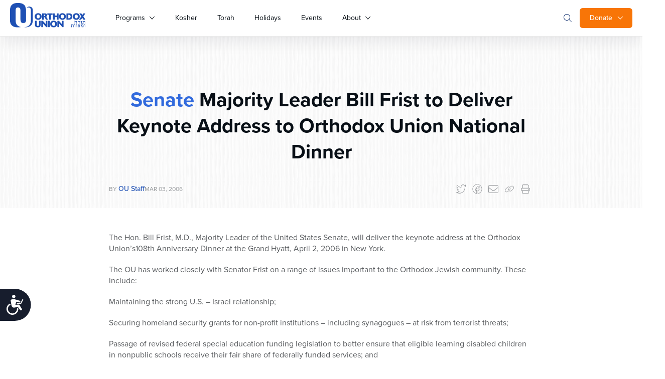

--- FILE ---
content_type: text/html; charset=UTF-8
request_url: https://www.ou.org/news/senate_majority_leader_bill_frist_to_deliver_keynote_address_to_orthodox_un/
body_size: 28312
content:
<!doctype html>
<html class="no-js" lang="en-US">
<head>
	<meta charset="utf-8">
	<meta name="viewport" content="width=device-width, initial-scale=1.0">
	<meta name="com.silverpop.brandeddomains" content="www.pages01.net,advocacy.ou.org,israelfreespirit.com,jliconline.org,ncsy.org,njcd.org,ou.org,ouisrael.org,tjj.ncsy.org,www.israelfreespirit.com,www.njcd.org,www.ou.org,www.ouisrael.org" />

	
	<script src="https://cmp.osano.com/AzyvxUSByGm4feKh/e11b76f0-6aac-484b-818d-b5c340a4c876/osano.js"></script>
	<style>.osano-cm-widget { display: none; }</style>
	<script>
	(function(d) {
		var config = {
			kitId: 'mbh6akk',
			scriptTimeout: 3000,
			async: true
		},
		h=d.documentElement,t=setTimeout(function(){h.className=h.className.replace(/\bwf-loading\b/g,"")+" wf-inactive";},config.scriptTimeout),tk=d.createElement("script"),f=false,s=d.getElementsByTagName("script")[0],a;h.className+=" wf-loading";tk.src='https://use.typekit.net/'+config.kitId+'.js';tk.async=true;tk.onload=tk.onreadystatechange=function(){a=this.readyState;if(f||a&&a!="complete"&&a!="loaded")return;f=true;clearTimeout(t);try{Typekit.load(config)}catch(e){}};s.parentNode.insertBefore(tk,s)
	})(document);
	</script>



	<script src="https://www.sc.pages01.net/lp/static/js/iMAWebCookie.js?f8af068-1303250869e-a7548a3fbbe3d9f8bac3b3472c6792ee&h=www.pages01.net" type="text/javascript"></script>

	  	<!-- Google Tag Manager -->
			<script>(function(w,d,s,l,i){w[l]=w[l]||[];w[l].push({'gtm.start':
new Date().getTime(),event:'gtm.js'});var f=d.getElementsByTagName(s)[0],
j=d.createElement(s),dl=l!='dataLayer'?'&l='+l:'';j.async=true;j.src=
'https://www.googletagmanager.com/gtm.js?id='+i+dl;f.parentNode.insertBefore(j,f);
})(window,document,'script','dataLayer','GTM-5V9F34');</script>
	<!-- End Google Tag Manager -->
	<link rel='stylesheet' id='tribe-events-views-v2-bootstrap-datepicker-styles-css' href='https://www.ou.org/content/plugins/the-events-calendar/vendor/bootstrap-datepicker/css/bootstrap-datepicker.standalone.min.css?ver=6.15.13.1' type='text/css' media='all' />
<link rel='stylesheet' id='tec-variables-skeleton-css' href='https://www.ou.org/content/plugins/the-events-calendar/common/build/css/variables-skeleton.css?ver=6.10.1' type='text/css' media='all' />
<link rel='stylesheet' id='tribe-common-skeleton-style-css' href='https://www.ou.org/content/plugins/the-events-calendar/common/build/css/common-skeleton.css?ver=6.10.1' type='text/css' media='all' />
<link rel='stylesheet' id='tribe-tooltipster-css-css' href='https://www.ou.org/content/plugins/the-events-calendar/common/vendor/tooltipster/tooltipster.bundle.min.css?ver=6.10.1' type='text/css' media='all' />
<link rel='stylesheet' id='tribe-events-views-v2-skeleton-css' href='https://www.ou.org/content/plugins/the-events-calendar/build/css/views-skeleton.css?ver=6.15.13.1' type='text/css' media='all' />
<link rel='stylesheet' id='tec-variables-full-css' href='https://www.ou.org/content/plugins/the-events-calendar/common/build/css/variables-full.css?ver=6.10.1' type='text/css' media='all' />
<link rel='stylesheet' id='tribe-common-full-style-css' href='https://www.ou.org/content/plugins/the-events-calendar/common/build/css/common-full.css?ver=6.10.1' type='text/css' media='all' />
<link rel='stylesheet' id='tribe-events-views-v2-full-css' href='https://www.ou.org/content/plugins/the-events-calendar/build/css/views-full.css?ver=6.15.13.1' type='text/css' media='all' />
<link rel='stylesheet' id='tribe-events-views-v2-print-css' href='https://www.ou.org/content/plugins/the-events-calendar/build/css/views-print.css?ver=6.15.13.1' type='text/css' media='print' />
<meta name='robots' content='index, follow, max-image-preview:large, max-snippet:-1, max-video-preview:-1' />

	<!-- This site is optimized with the Yoast SEO plugin v24.9 - https://yoast.com/wordpress/plugins/seo/ -->
	<title>Senate Majority Leader Bill Frist to Deliver Keynote Address to Orthodox Union National Dinner - Orthodox Union</title>
	<link rel="canonical" href="https://www.ou.org/news/senate_majority_leader_bill_frist_to_deliver_keynote_address_to_orthodox_un/" />
	<meta property="og:locale" content="en_US" />
	<meta property="og:type" content="article" />
	<meta property="og:title" content="Senate Majority Leader Bill Frist to Deliver Keynote Address to Orthodox Union National Dinner - Orthodox Union" />
	<meta property="og:description" content="The Hon. Bill Frist, M.D., Majority Leader of the United States Senate, will deliver the keynote address at the Orthodox Union’s108th Anniversary Dinner at the Grand Hyatt, April 2, 2006 [&hellip;]" />
	<meta property="og:url" content="https://www.ou.org/news/senate_majority_leader_bill_frist_to_deliver_keynote_address_to_orthodox_un/" />
	<meta property="og:site_name" content="Orthodox Union" />
	<meta property="article:publisher" content="https://www.facebook.com/OrthodoxUnion" />
	<meta property="article:modified_time" content="2014-02-04T15:19:38+00:00" />
	<meta name="twitter:label1" content="Est. reading time" />
	<meta name="twitter:data1" content="1 minute" />
	<script type="application/ld+json" class="yoast-schema-graph">{"@context":"https://schema.org","@graph":[{"@type":"WebPage","@id":"https://www.ou.org/news/senate_majority_leader_bill_frist_to_deliver_keynote_address_to_orthodox_un/","url":"https://www.ou.org/news/senate_majority_leader_bill_frist_to_deliver_keynote_address_to_orthodox_un/","name":"Senate Majority Leader Bill Frist to Deliver Keynote Address to Orthodox Union National Dinner - Orthodox Union","isPartOf":{"@id":"https://www.ou.org/#website"},"datePublished":"2006-03-03T23:00:00+00:00","dateModified":"2014-02-04T15:19:38+00:00","breadcrumb":{"@id":"https://www.ou.org/news/senate_majority_leader_bill_frist_to_deliver_keynote_address_to_orthodox_un/#breadcrumb"},"inLanguage":"en-US","potentialAction":[{"@type":"ReadAction","target":["https://www.ou.org/news/senate_majority_leader_bill_frist_to_deliver_keynote_address_to_orthodox_un/"]}]},{"@type":"BreadcrumbList","@id":"https://www.ou.org/news/senate_majority_leader_bill_frist_to_deliver_keynote_address_to_orthodox_un/#breadcrumb","itemListElement":[{"@type":"ListItem","position":1,"name":"Home","item":"https://www.ou.org/"},{"@type":"ListItem","position":2,"name":"News","item":"https://www.ou.org/news/"},{"@type":"ListItem","position":3,"name":"Senate Majority Leader Bill Frist to Deliver Keynote Address to Orthodox Union National Dinner"}]},{"@type":"WebSite","@id":"https://www.ou.org/#website","url":"https://www.ou.org/","name":"Orthodox Union","description":"","potentialAction":[{"@type":"SearchAction","target":{"@type":"EntryPoint","urlTemplate":"https://www.ou.org/?s={search_term_string}"},"query-input":{"@type":"PropertyValueSpecification","valueRequired":true,"valueName":"search_term_string"}}],"inLanguage":"en-US"}]}</script>
	<!-- / Yoast SEO plugin. -->


<link rel='dns-prefetch' href='//www.ou.org' />
<link rel='dns-prefetch' href='//content.jwplatform.com' />
<link rel='dns-prefetch' href='//res.cloudinary.com' />
<link rel='dns-prefetch' href='//dh6eybvt3x4p0.cloudfront.net' />
<link rel='preconnect' href='https://res.cloudinary.com' />
<link rel="alternate" title="oEmbed (JSON)" type="application/json+oembed" href="https://www.ou.org/wp-json/oembed/1.0/embed?url=https%3A%2F%2Fwww.ou.org%2Fnews%2Fsenate_majority_leader_bill_frist_to_deliver_keynote_address_to_orthodox_un%2F" />
<link rel="alternate" title="oEmbed (XML)" type="text/xml+oembed" href="https://www.ou.org/wp-json/oembed/1.0/embed?url=https%3A%2F%2Fwww.ou.org%2Fnews%2Fsenate_majority_leader_bill_frist_to_deliver_keynote_address_to_orthodox_un%2F&#038;format=xml" />
<style id='wp-img-auto-sizes-contain-inline-css' type='text/css'>
img:is([sizes=auto i],[sizes^="auto," i]){contain-intrinsic-size:3000px 1500px}
/*# sourceURL=wp-img-auto-sizes-contain-inline-css */
</style>
<link rel='stylesheet' id='tribe-events-pro-mini-calendar-block-styles-css' href='https://www.ou.org/content/plugins/events-calendar-pro/build/css/tribe-events-pro-mini-calendar-block.css?ver=7.7.11' type='text/css' media='all' />
<style id='wp-emoji-styles-inline-css' type='text/css'>

	img.wp-smiley, img.emoji {
		display: inline !important;
		border: none !important;
		box-shadow: none !important;
		height: 1em !important;
		width: 1em !important;
		margin: 0 0.07em !important;
		vertical-align: -0.1em !important;
		background: none !important;
		padding: 0 !important;
	}
/*# sourceURL=wp-emoji-styles-inline-css */
</style>
<link rel='stylesheet' id='wp-block-library-css' href='https://www.ou.org/wp-includes/css/dist/block-library/style.min.css?ver=6334f6d3270c119bcd58397048a8b4c6' type='text/css' media='all' />
<style id='wp-block-library-inline-css' type='text/css'>
/*wp_block_styles_on_demand_placeholder:697e95370353c*/
/*# sourceURL=wp-block-library-inline-css */
</style>
<style id='classic-theme-styles-inline-css' type='text/css'>
/*! This file is auto-generated */
.wp-block-button__link{color:#fff;background-color:#32373c;border-radius:9999px;box-shadow:none;text-decoration:none;padding:calc(.667em + 2px) calc(1.333em + 2px);font-size:1.125em}.wp-block-file__button{background:#32373c;color:#fff;text-decoration:none}
/*# sourceURL=/wp-includes/css/classic-themes.min.css */
</style>
<link rel='stylesheet' id='OUCss-css' href='https://www.ou.org/content/themes/oudev23/assets/dist/css/style.css?ver=1769710939' type='text/css' media='all' />
<script type="text/javascript">
/* <![CDATA[ */
var CLDLB = {"image_delivery":"on","image_optimization":"on","image_format":"auto","image_quality":"auto","image_freeform":"","svg_support":"off","crop_sizes":"","image_preview":"https:\/\/res.cloudinary.com\/demo\/image\/upload\/w_600\/sample.jpg","video_delivery":"on","video_player":"wp","video_controls":"on","video_loop":"off","video_autoplay_mode":"off","video_optimization":"on","video_format":"auto","video_quality":"auto","video_freeform":"","video_preview":"","use_lazy_load":"on","lazy_threshold":"100px","lazy_custom_color":"rgba(153,153,153,0.5)","lazy_animate":"on","lazy_placeholder":"blur","dpr":"2X","lazyload_preview":"https:\/\/res.cloudinary.com\/demo\/image\/upload\/w_600\/sample.jpg","enable_breakpoints":"on","pixel_step":200,"breakpoints":"","max_width":2048,"min_width":200,"breakpoints_preview":"https:\/\/res.cloudinary.com\/demo\/image\/upload\/w_600\/sample.jpg","adaptive_streaming":"off","adaptive_streaming_mode":"mpd","overlay":"off","placeholder":"e_blur:2000,q_1,f_auto","base_url":"https:\/\/res.cloudinary.com\/ouwp"};!function(){const e={deviceDensity:window.devicePixelRatio?window.devicePixelRatio:"auto",density:null,config:CLDLB||{},lazyThreshold:0,enabled:!1,sizeBands:[],iObserver:null,pObserver:null,rObserver:null,aboveFold:!0,minPlaceholderThreshold:500,bind(e){e.CLDbound=!0,this.enabled||this._init();const t=e.dataset.size.split(" ");e.originalWidth=t[0],e.originalHeight=t[1],this.pObserver?(this.aboveFold&&this.inInitialView(e)?this.buildImage(e):(this.pObserver.observe(e),this.iObserver.observe(e)),e.addEventListener("error",(t=>{e.srcset="",e.src='data:image/svg+xml;utf8,<svg xmlns="http://www.w3.org/2000/svg"><rect width="100%" height="100%" fill="rgba(0,0,0,0.1)"/><text x="50%" y="50%" fill="red" text-anchor="middle" dominant-baseline="middle">%26%23x26A0%3B︎</text></svg>',this.rObserver.unobserve(e)}))):this.setupFallback(e)},buildImage(e){e.dataset.srcset?(e.cld_loaded=!0,e.srcset=e.dataset.srcset):(e.src=this.getSizeURL(e),e.dataset.responsive&&this.rObserver.observe(e))},inInitialView(e){const t=e.getBoundingClientRect();return this.aboveFold=t.top<window.innerHeight+this.lazyThreshold,this.aboveFold},setupFallback(e){const t=[];this.sizeBands.forEach((i=>{if(i<=e.originalWidth){let s=this.getSizeURL(e,i,!0)+` ${i}w`;-1===t.indexOf(s)&&t.push(s)}})),e.srcset=t.join(","),e.sizes=`(max-width: ${e.originalWidth}px) 100vw, ${e.originalWidth}px`},_init(){this.enabled=!0,this._calcThreshold(),this._getDensity();let e=parseInt(this.config.max_width);const t=parseInt(this.config.min_width),i=parseInt(this.config.pixel_step);for(;e-i>=t;)e-=i,this.sizeBands.push(e);"undefined"!=typeof IntersectionObserver&&this._setupObservers(),this.enabled=!0},_setupObservers(){const e={rootMargin:this.lazyThreshold+"px 0px "+this.lazyThreshold+"px 0px"},t=this.minPlaceholderThreshold<2*this.lazyThreshold?2*this.lazyThreshold:this.minPlaceholderThreshold,i={rootMargin:t+"px 0px "+t+"px 0px"};this.rObserver=new ResizeObserver(((e,t)=>{e.forEach((e=>{e.target.cld_loaded&&e.contentRect.width>=e.target.cld_loaded&&(e.target.src=this.getSizeURL(e.target))}))})),this.iObserver=new IntersectionObserver(((e,t)=>{e.forEach((e=>{e.isIntersecting&&(this.buildImage(e.target),t.unobserve(e.target),this.pObserver.unobserve(e.target))}))}),e),this.pObserver=new IntersectionObserver(((e,t)=>{e.forEach((e=>{e.isIntersecting&&(e.target.src=this.getPlaceholderURL(e.target),t.unobserve(e.target))}))}),i)},_calcThreshold(){const e=this.config.lazy_threshold.replace(/[^0-9]/g,"");let t=0;switch(this.config.lazy_threshold.replace(/[0-9]/g,"").toLowerCase()){case"em":t=parseFloat(getComputedStyle(document.body).fontSize)*e;break;case"rem":t=parseFloat(getComputedStyle(document.documentElement).fontSize)*e;break;case"vh":t=window.innerHeight/e*100;break;default:t=e}this.lazyThreshold=parseInt(t,10)},_getDensity(){let e=this.config.dpr?this.config.dpr.replace("X",""):"off";if("off"===e)return this.density=1,1;let t=this.deviceDensity;"max"!==e&&"auto"!==t&&(e=parseFloat(e),t=t>Math.ceil(e)?e:t),this.density=t},scaleWidth(e,t,i){const s=parseInt(this.config.max_width),r=Math.round(s/i);if(!t){t=e.width;let a=Math.round(t/i);for(;-1===this.sizeBands.indexOf(t)&&a<r&&t<s;)t++,a=Math.round(t/i)}return t>s&&(t=s),e.originalWidth<t&&(t=e.originalWidth),t},scaleSize(e,t,i){const s=e.dataset.crop?parseFloat(e.dataset.crop):(e.originalWidth/e.originalHeight).toFixed(2),r=this.scaleWidth(e,t,s),a=Math.round(r/s),o=[];return e.dataset.transformationCrop?o.push(e.dataset.transformationCrop):e.dataset.crop||(o.push(e.dataset.crop?"c_fill":"c_scale"),e.dataset.crop&&o.push("g_auto")),o.push("w_"+r),o.push("h_"+a),i&&1!==this.density&&o.push("dpr_"+this.density),e.cld_loaded=r,{transformation:o.join(","),nameExtension:r+"x"+a}},getDeliveryMethod:e=>e.dataset.seo&&"upload"===e.dataset.delivery?"images":"image/"+e.dataset.delivery,getSizeURL(e,t){const i=this.scaleSize(e,t,!0);return[this.config.base_url,this.getDeliveryMethod(e),"upload"===e.dataset.delivery?i.transformation:"",e.dataset.transformations,"v"+e.dataset.version,e.dataset.publicId+"?_i=AA"].filter(this.empty).join("/")},getPlaceholderURL(e){e.cld_placehold=!0;const t=this.scaleSize(e,null,!1);return[this.config.base_url,this.getDeliveryMethod(e),t.transformation,this.config.placeholder,e.dataset.publicId].filter(this.empty).join("/")},empty:e=>void 0!==e&&0!==e.length};window.CLDBind=t=>{t.CLDbound||e.bind(t)},window.initFallback=()=>{[...document.querySelectorAll('img[data-cloudinary="lazy"]')].forEach((e=>{CLDBind(e)}))},window.addEventListener("load",(()=>{initFallback()})),document.querySelector('script[src*="?cloudinary_lazy_load_loader"]')&&initFallback()}();
/* ]]> */
</script>
<script type="text/javascript" src="https://www.ou.org/content/plugins/wp-sentry-integration/public/wp-sentry-browser.tracing.replay.min.js?ver=8.10.0" id="wp-sentry-browser-bundle-js"></script>
<script type="text/javascript" id="wp-sentry-browser-js-extra">
/* <![CDATA[ */
var wp_sentry = {"wpBrowserTracingOptions":{},"tracesSampleRate":"0.3","wpSessionReplayOptions":{},"replaysSessionSampleRate":"0.1","replaysOnErrorSampleRate":"1","environment":"production","release":"1.0","context":{"tags":{"wordpress":"6.9","language":"en-US"}},"dsn":"https://17f28897595a42b3ad41dfcaffde751f@sentry.oustatic.com/80"};
//# sourceURL=wp-sentry-browser-js-extra
/* ]]> */
</script>
<script type="text/javascript" src="https://www.ou.org/content/plugins/wp-sentry-integration/public/wp-sentry-init.js?ver=8.10.0" id="wp-sentry-browser-js"></script>
<script type="text/javascript" id="jquery-core-js-extra">
/* <![CDATA[ */
var load_more_params = {"ajaxurl":"https://www.ou.org/wp-admin/admin-ajax.php","posts_per_page":"12"};
//# sourceURL=jquery-core-js-extra
/* ]]> */
</script>
<script type="text/javascript" src="https://www.ou.org/wp-includes/js/jquery/jquery.min.js?ver=3.7.1" id="jquery-core-js"></script>
<script type="text/javascript" src="https://www.ou.org/wp-includes/js/jquery/jquery-migrate.min.js?ver=3.4.1" id="jquery-migrate-js"></script>
<script type="text/javascript" src="https://www.ou.org/content/plugins/the-events-calendar/common/build/js/tribe-common.js?ver=9c44e11f3503a33e9540" id="tribe-common-js"></script>
<script type="text/javascript" src="https://www.ou.org/content/plugins/the-events-calendar/build/js/views/breakpoints.js?ver=4208de2df2852e0b91ec" id="tribe-events-views-v2-breakpoints-js"></script>
<link rel="https://api.w.org/" href="https://www.ou.org/wp-json/" /><meta name="tec-api-version" content="v1"><meta name="tec-api-origin" content="https://www.ou.org"><link rel="alternate" href="https://www.ou.org/wp-json/tribe/events/v1/" />
			<link rel="alternate" type="application/rss+xml" title="Orthodox Union Feed" href="https://www.ou.org/feed/">
	
</head>

<body class="wp-singular news-template-default single single-news postid-310 wp-theme-oudev23 senate_majority_leader_bill_frist_to_deliver_keynote_address_to_orthodox_un tribe-no-js" itemscope itemtype="http://schema.org/WebPage">
	<!-- Google Tag Manager (noscript) -->
	<noscript><iframe src="https://www.googletagmanager.com/ns.html?id=GTM-5V9F34"
height="0" width="0" style="display:none;visibility:hidden"></iframe></noscript>
<!-- End Google Tag Manager (noscript) -->

<!-- Google Tag Manager Second container-->
<script>(function(w,d,s,l,i){w[l]=w[l]||[];w[l].push({'gtm.start':
new Date().getTime(),event:'gtm.js'});var f=d.getElementsByTagName(s)[0],
j=d.createElement(s),dl=l!='dataLayer'?'&l='+l:'';j.async=true;j.src=
'https://www.googletagmanager.com/gtm.js?id='+i+dl;f.parentNode.insertBefore(j,f);
})(window,document,'script','dataLayer','GTM-KRSJ6WW');</script>

<noscript><iframe src="https://www.googletagmanager.com/ns.html?id=GTM-KRSJ6WW"
height="0" width="0" style="display:none;visibility:hidden"></iframe></noscript>
<!-- End Google Tag Manager (noscript) --><script>
    !function(f,b,e,v,n,t,s){if(f.fbq)return;n=f.fbq=function(){n.callMethod?
n.callMethod.apply(n,arguments):n.queue.push(arguments)};if(!f._fbq)f._fbq=n;
n.push=n;n.loaded=!0;n.version='2.0';n.queue=[];t=b.createElement(e);t.async=!0;
    t.src=v;s=b.getElementsByTagName(e)[0];s.parentNode.insertBefore(t,s)}(window,
document,'script','//connect.facebook.net/en_US/fbevents.js');
    fbq('init', '454549404737438');
    fbq('init', '501924387217987');
    fbq('track', 'PageView'); //tracks a PageView to both initialized pixels
</script>
<noscript>
    <img height="1" width="1" style="display:none" src="https://www.facebook.com/tr?id=454549404737438&ev=PageView&noscript=1" />
    <img height="1" width="1" style="display:none" src="https://www.facebook.com/tr?id=501924387217987&ev=PageView&noscript=1" />
</noscript>


<header id="site-header" class="">
	<div class="container">
		<nav id="main-nav" class="menu__listing">
			<a href="/" class="logo">
				<img src="https://res.cloudinary.com/orthodox-union/image/upload/c_scale,f_auto,q_auto/v1689486874/OURedesign/logos/ou-logo-site-small.png" alt="OU Logo" />
			</a>
			<input type="checkbox" class="menu__checkbox"  name="menuToggle" id="menuToggle"/>
			<div class="handler">
				<span></span>
				<span></span>
				<span></span>
			</div>
						<div class="header__main__mid">
	<div class="header__donate__link">
				<input type="checkbox">

										<a href="/donate" class="btn btn--orange btn--donate">Donate</a>
				<b class="caret"></b>
						<ul class="header__donate__dropdown">
							<li>
								<a href="/giving/"> Donate Now</a>
							</li>
							<li>
								<a href="http://ou.org/membership">Become a Member</a>
							</li>
							<li>
								<a href="https://ou.planmylegacy.org/">Planned Giving</a>
							</li>
							<li>
								<a href="https://www.ou.org/morewaystogive/">More Ways to Give</a>
							</li>
						</ul>
								</div>				
			<form action="https://www.ou.org/" role="search" novalidate="novalidate" class="header__search__form">
								<div class="header__search__col">
				<div class="header__search__reset search__event"><svg width="30" height="28" viewBox="0 0 30 28" fill="none" xmlns="http://www.w3.org/2000/svg"><path d="M10 9L19.9998 18.9998" stroke="#1E50B4" stroke-width="1.3" stroke-linecap="round" stroke-linejoin="round"/><path d="M10 19L19.9998 9.00017" stroke="#1E50B4" stroke-width="1.3" stroke-linecap="round" stroke-linejoin="round"/></svg></div>
				<input type="search" autocorrect="off" autocapitalize="off" autocomplete="off" spellcheck="false" required="required" maxlength="20"  aria-label="Search" placeholder="Search ..." autofocus="autofocus" class="header__search__input ep-autosuggest" @keyup.enter="submit" name="s" id="s">
				</div>
				<div class="header__search__submit search__event"><svg width="20" height="20" viewBox="0 0 20 20" fill="none" xmlns="http://www.w3.org/2000/svg"><path d="M17.8526 17.1469L13.4308 12.725C14.4058 11.5875 14.9714 10.1156 14.9714 8.5C14.9714 4.90937 12.0611 2 8.47139 2C4.88171 2 1.99951 4.91031 1.99951 8.5C1.99951 12.0897 4.90952 15 8.47139 15C10.0864 15 11.5605 14.4075 12.6964 13.4328L17.1183 17.8547C17.2433 17.95 17.3714 18 17.4995 18C17.6276 18 17.7554 17.9512 17.853 17.8535C18.0495 17.6594 18.0495 17.3406 17.8526 17.1469ZM8.49952 14C5.44014 14 2.99952 11.5312 2.99952 8.5C2.99952 5.46875 5.44014 3 8.49952 3C11.5589 3 13.9995 5.44062 13.9995 8.5C13.9995 11.5594 11.5308 14 8.49952 14Z" fill="white"/></svg>
				</div>

				</form>
			<ul>
			<li class="menu__dropdown">
					<input type="checkbox"><a href="https://ou.org/programs" class="dropdown-toggle" data-toggle="dropdown">Programs</a><b class="caret"></b>
				<ul class="section--flex" role="menu">


					<li id="menu-item-44262" class="menu-item menu-item-type-custom menu-item-object-custom menu-item-44262"><a href="https://www.ou.org/community/">Community Engagement</a></li>
<li id="menu-item-29975" class="menu-item menu-item-type-custom menu-item-object-custom menu-item-29975"><a href="https://alldaf.org/">Daf Yomi</a></li>
<li id="menu-item-44339" class="menu-item menu-item-type-custom menu-item-object-custom menu-item-44339"><a href="https://www.ou.org/accelerator/">Impact Accelerator</a></li>
<li id="menu-item-40341" class="menu-item menu-item-type-custom menu-item-object-custom menu-item-40341"><a href="https://israelfreespirit.com/">Israel Free Spirit</a></li>
<li id="menu-item-28412" class="menu-item menu-item-type-custom menu-item-object-custom menu-item-28412"><a href="https://jewishaction.com/">Jewish Action Magazine</a></li>
<li id="menu-item-28402" class="menu-item menu-item-type-custom menu-item-object-custom menu-item-28402"><a href="https://oujlic.org">JLIC/College Campus</a></li>
<li id="menu-item-44261" class="menu-item menu-item-type-custom menu-item-object-custom menu-item-44261"><a href="https://oukosher.org/">Kosher</a></li>
<li id="menu-item-28405" class="menu-item menu-item-type-custom menu-item-object-custom menu-item-28405"><a href="https://alumni.ncsy.org/">NCSY Alumni</a></li>
<li id="menu-item-28401" class="menu-item menu-item-type-custom menu-item-object-custom menu-item-28401"><a href="https://ncsy.org/">NCSY/Teens</a></li>
<li id="menu-item-28410" class="menu-item menu-item-type-custom menu-item-object-custom menu-item-28410"><a href="https://www.yachad.org/">Yachad</a></li>
<li id="menu-item-28403" class="menu-item menu-item-type-custom menu-item-object-custom menu-item-28403"><a href="https://advocacy.ou.org/">OU Advocacy</a></li>
<li id="menu-item-28404" class="menu-item menu-item-type-custom menu-item-object-custom menu-item-28404"><a href="https://ouisrael.org">OU Israel</a></li>
<li id="menu-item-28406" class="menu-item menu-item-type-custom menu-item-object-custom menu-item-28406"><a href="http://oupress.org">OU Press</a></li>
<li id="menu-item-45245" class="menu-item menu-item-type-custom menu-item-object-custom menu-item-45245"><a href="https://ouresearch.org/">OU Research</a></li>
<li id="menu-item-44264" class="menu-item menu-item-type-custom menu-item-object-custom menu-item-44264"><a href="https://outorah.org/">OU Torah</a></li>
<li id="menu-item-28407" class="menu-item menu-item-type-custom menu-item-object-custom menu-item-28407"><a href="https://ouservices.org/">Synagogue Initiatives</a></li>
<li id="menu-item-44338" class="menu-item menu-item-type-custom menu-item-object-custom menu-item-44338"><a href="https://teachcoalition.org/">Teach Coalition</a></li>
<li id="menu-item-44337" class="menu-item menu-item-type-custom menu-item-object-custom menu-item-44337"><a href="https://www.ouwomen.org/">Women&#8217;s Initiative</a></li>
<li id="menu-item-61424" class="menu-item menu-item-type-post_type menu-item-object-page menu-item-61424"><a href="https://www.ou.org/spirit/">The SPIRIT Initiative</a></li>
				</ul>
			</li>
				<li ><a href="http://oukosher.org/" class="kosher-link">
					Kosher</a></li>
				<li><a href="https://outorah.org/">Torah</a></li>
				<li ><a href="/holidays/" >Holidays</a></li>
				<li ><a href="/events/" >Events</a></li>
				<!-- <li ><a href="/life/" >Life</a></li> -->
				<li class="menu__dropdown">
					<input type="checkbox">
					<a href="#" class="dropdown-toggle" data-toggle="dropdown">About</a>
					<b class="caret"></b>
					<ul class="menu__dropdown-menu" role="menu">
					<li><a href="https://www.ou.org/author/rabbihauer/">EVP Rabbi Moshe Hauer</a>
					</li>
					<li><a href="https://www.ou.org/author/rabbidrjoshjoseph/">EVP/COO Rabbi Dr. Josh Joseph</a>
					</li>
					<li><a href="/programs">See the latest Impact Report</a>
					</li>
					</ul>
				</li>
				<li class="visible-xs"><a href="/calendar/">Jewish Calendar</a></li>
				<li class="visible-xs"><a href="/careers/">Careers</a></li>
				<li class="visible-xs"><a href="/communities/">Community Finder</a></li>
				<li class="visible-xs"><a href="/synagogue-finder/">Synagogue Finder</a></li>
				<li class="visible-xs visible-xs--last"><a href="/contact/">Contact</a></li>
				<li class="menu__dropdown menu__dropdown--desktop">
					
				 <input type="checkbox">
					<a href="/giving/" href="#" class="donate dropdown-toggle" data-toggle="dropdown">Donate</a>
					<b class="caret caret--donate"></b>
					<ul class="menu__dropdown-menu" role="menu">
					<li>
								<a href="/giving/"> Donate Now</a>
							</li>
							<li>
								<a href="http://ou.org/membership">Become a Member</a>
							</li>
							<li>
								<a href="https://ou.planmylegacy.org/">Planned Giving</a>
							</li>
							<li>
								<a href="https://www.ou.org/morewaystogive/">More Ways to Give</a>
							</li>
					</ul>
				</li>


				<li class="menu__dropdown menu__dropdown--mobile">
					<a href="/giving/" href="#" class="donate dropdown-toggle" data-toggle="dropdown">Support Us</a>
					<ul id="mobileSupport" role="menu">
					<li>
								<a href="/giving/"> Donate Now</a>
							</li>
							<li>
								<a href="http://ou.org/membership">Become a Member</a>
							</li>
							<li>
								<a href="https://ou.planmylegacy.org/">Planned Giving</a>
							</li>
							<li>
								<a href="https://www.ou.org/morewaystogive/">More Ways to Give</a>
							</li>
					</ul>
				</li>
				<li class="menu__list__close"><div class="mobile__menu__closed">
					<span><svg xmlns="http://www.w3.org/2000/svg" width="26" height="2" viewBox="0 0 26 2" fill="none"> <path d="M26 1C26 1.55 25.55 2 25 2H1C0.44725 2 0 1.55313 0 1.00063C0 0.450001 0.4475 0 1 0H25C25.55 0 26 0.45 26 1Z" fill="#1E50B4"/> </svg></span>
			</div></li>
				
				</ul>
			


			

				</div>

					</nav>
	</div>
</header>

<script>
	jQuery(document).ready(function($){
    $('.search__event').on('click',function(e){
        var searchForm = $('form.header__search__form');

        // If form is already open, submit the form
        if (searchForm.hasClass('open') && $(this).hasClass('header__search__submit')) {
            searchForm.submit();
        } else {
            // Otherwise toggle open class
            searchForm.toggleClass('open');
            $('#s').focus();
        }

		// Sync the mid container open state
		var $mid = $('.header__main__mid');
		if (searchForm.hasClass('open')) {
			$mid.addClass('open');
		} else {
			$mid.removeClass('open');
		}
    });

	// Handle mobile menu close: uncheck the menu toggle checkbox and add closed class
	$('.mobile__menu__closed').on('click', function(){
		var $toggle = $('#menuToggle');
		$toggle.prop('checked', false).trigger('change');
	});

	// When the menu checkbox changes, toggle a class on the nav for styling/state
	$('#menuToggle').on('change', function(){
		var $nav = $('#main-nav');
		var $searchForm = $('form.header__search__form');
		if (this.checked) {
			$nav.removeClass('mobile__menu__closed');
			// Close search form if open when menu opens
			if ($searchForm.hasClass('open')) {
				$searchForm.removeClass('open');
				$('#s').blur();
			}
		} else {
			$nav.addClass('mobile__menu__closed');
		}
	}).trigger('change'); // initialize state on load

	// Ensure only one top-level dropdown stays open at a time
	$('#main-nav').on('change', 'li.menu__dropdown > input[type="checkbox"]', function(){
		if (this.checked) {
			// Uncheck all other dropdown toggles
			$('#main-nav li.menu__dropdown > input[type="checkbox"]').not(this).prop('checked', false);
		}
	});
});

(function() {
    var initFadeScrollIntervalId;
    var fadeScrollInitiated;

    // Get everything started.
    function initFadeInOnScroll() {
        var targetedElements = document.querySelectorAll('.fadeInOnScroll');
        if (1 > targetedElements.length || fadeScrollInitiated) {
            return;
        }

        fadeScrollInitiated = true;
        if (initFadeScrollIntervalId)
            clearInterval(initFadeScrollIntervalId);

        preventAnimationOfVisibleElements();

        window.onscroll = onScroll;
    }

    // Get array of target elements that are currently on-screen.
    function getVisibleTargets() {
        var i;
        var visibleTargets = [];
        var targetedElements = document.querySelectorAll('.fadeInOnScroll');
        for (i = 0; i < targetedElements.length; i++) {
            if (!isElementVisible(targetedElements[i])) {
                continue;
            }
            visibleTargets.push(targetedElements[i]);
        }
        return visibleTargets;
    }

    // Makes sure any elements currently on screen never animate.
    function preventAnimationOfVisibleElements() {
        getVisibleTargets().forEach(function(element) {
            element.classList.remove('fadeInOnScroll');
        });
    }

    // Executes on every scroll event.
    function onScroll() {
        getVisibleTargets().forEach(animateElement);
    }

    // Check if element is visible. Returns boolean.
    function isElementVisible(element) {
        var position = element.getBoundingClientRect();
        if (position.bottom < 0) {
            // element is above viewport
            return false;
        }

        if (position.top > parseInt(window.innerHeight)) {
            // element is below viewport
            return false;
        }

        return true;
    }

    // Does the actual animation of the element.
    function animateElement(element) {
        element.classList.remove('fadeInOnScroll');
        element.classList.add('fadeInUp');
    }

    document.addEventListener('DOMContentLoaded', initFadeInOnScroll);
    initFadeScrollIntervalId = setInterval(initFadeInOnScroll, 100);
}());
</script>
    <header class="single__header">
      <div class="container">

  <div class="single__header__wrapper">
      <h1 id="firstWord">Senate Majority Leader Bill Frist to Deliver Keynote Address to Orthodox Union National Dinner      </h1>
			        
        <div class="single__details">
            <div class="single__details__left">
            <div class="single__details__add">
              <div class="single__details__author">
															BY <a href="https://www.ou.org/author/oustaff-me/" title="Posts by OU Staff" rel="author">OU Staff</a>                        </div>
              <div class="single__details__date">
              Mar 03, 2006              </div>
              </div>


							
            </div>
            <div class="single__details__right">
            
<div class="sharing__socials">










		<!-- PDF -->
		

	<!-- Sharingbutton Twitter -->
	<a class="sharing__social__link" href="https://twitter.com/intent/tweet/?text=Senate Majority Leader Bill Frist to Deliver Keynote Address to Orthodox Union National Dinner&amp;url=https://www.ou.org/news/senate_majority_leader_bill_frist_to_deliver_keynote_address_to_orthodox_un/" target="_blank" rel="noopener noreferrer" aria-label="Twitter">
<svg width="20" height="20" viewBox="0 0 20 20" fill="none" xmlns="http://www.w3.org/2000/svg">
<path d="M13.7052 1C11.3165 1 9.36758 3.13087 9.36758 5.75624C9.36758 5.91808 9.40756 6.07093 9.41755 6.22378C6.45916 5.91808 3.85057 4.35365 2.07154 1.96204C1.99158 1.84515 1.86165 1.78222 1.72173 1.8002C1.5918 1.80919 1.47186 1.89011 1.4019 2.02498C1.0321 2.72627 0.812219 3.53546 0.812219 4.40759C0.812219 5.45954 1.15203 6.42158 1.68175 7.21279C1.5818 7.15884 1.46187 7.13187 1.37192 7.07792C1.25198 7.00599 1.10206 7.00599 0.982126 7.08691C0.862191 7.16783 0.792229 7.31169 0.782235 7.46454V7.51848C0.782235 9.13686 1.54182 10.5305 2.67121 11.3936C2.66122 11.3936 2.65122 11.3936 2.63123 11.3936C2.49131 11.3666 2.35138 11.4206 2.26143 11.5375C2.17148 11.6543 2.1415 11.8072 2.18148 11.96C2.63123 13.4795 3.77062 14.6484 5.17985 15.0709C4.06046 15.8082 2.75117 16.2308 1.34193 16.2308C1.04209 16.2308 0.742256 16.2128 0.452414 16.1768C0.262516 16.1498 0.082614 16.2667 0.0226465 16.4645C-0.037321 16.6623 0.0226465 16.8781 0.192554 16.986C1.99158 18.2537 4.13042 19 6.43917 19C10.1671 19 13.0956 17.2917 15.0545 14.8462C17.0134 12.4006 18.0429 9.23576 18.0429 6.26873C18.0429 6.14286 18.0429 6.02597 18.0329 5.9001C18.7625 5.28871 19.4221 4.56044 19.9319 3.72428C20.0318 3.56244 20.0218 3.34665 19.9019 3.19381C19.7819 3.04096 19.592 2.996 19.4321 3.07692C19.2222 3.17582 18.9824 3.18482 18.7725 3.26573C19.0523 2.85215 19.3022 2.4026 19.4421 1.8991C19.4921 1.72827 19.4421 1.53946 19.3122 1.42258C19.1823 1.31469 19.0024 1.2967 18.8624 1.3956C18.1828 1.83616 17.4232 2.15085 16.6236 2.33966C15.8541 1.54845 14.8346 1.00899 13.6852 1.00899L13.7052 1ZM13.6153 2.08791C14.6047 2.08791 15.5043 2.55544 16.1339 3.28372C16.2239 3.39161 16.3638 3.43656 16.4937 3.4006C17.0034 3.29271 17.4832 3.13087 17.9529 2.92408C17.6831 3.31968 17.3433 3.67033 16.9535 3.92208C16.7736 4.02098 16.6936 4.24575 16.7536 4.44356C16.8135 4.65035 17.0134 4.76723 17.2033 4.72228C17.5931 4.66833 17.9429 4.4975 18.3127 4.38961C17.9829 4.78521 17.6131 5.14486 17.2233 5.45954C17.1134 5.54945 17.0534 5.68432 17.0634 5.83716C17.0634 6.00799 17.0734 6.17882 17.0734 6.35864C17.0734 9.02897 16.1439 11.9241 14.3649 14.1359C12.5858 16.3477 9.97725 17.8941 6.5591 17.8941C5.00994 17.8941 3.54074 17.5165 2.22145 16.8511C3.86057 16.7163 5.37974 16.0779 6.59908 15.026C6.72901 14.9181 6.77898 14.7293 6.72901 14.5584C6.67904 14.3876 6.53911 14.2707 6.36921 14.2707C5.0899 14.2438 4.01049 13.4256 3.44079 12.2747H3.50076C3.88056 12.2747 4.26035 12.2208 4.62015 12.1129C4.79006 12.0589 4.91 11.8881 4.9 11.6903C4.9 11.4925 4.77007 11.3307 4.59017 11.2857C3.20092 10.98 2.17148 9.73926 1.93161 8.2018C2.3214 8.35465 2.72118 8.46254 3.16095 8.48052C3.34085 8.48951 3.50076 8.37263 3.55073 8.18382C3.60071 7.995 3.54074 7.7972 3.39082 7.68931C2.47132 7.01499 1.86165 5.85514 1.86165 4.54246C1.86165 4.05694 1.98158 3.60739 2.1315 3.18482C4.08045 5.53147 6.79897 7.07792 9.87731 7.24875C9.99724 7.24875 10.1172 7.2038 10.1971 7.0959C10.2771 6.997 10.3071 6.85315 10.2771 6.72727C10.2171 6.44855 10.1771 6.16084 10.1771 5.86414C10.1771 3.76923 11.7163 2.08791 13.6153 2.08791Z" fill="#96999C"/>
</svg>


	</a>

  <!-- Sharingbutton Facebook -->
	<a class="sharing__social__link" href="https://facebook.com/sharer/sharer.php?u=https://www.ou.org/news/senate_majority_leader_bill_frist_to_deliver_keynote_address_to_orthodox_un/" target="_blank" rel="noopener noreferrer" aria-label="Facebook">
	<svg width="22" height="22" viewBox="0 0 22 22" fill="none" xmlns="http://www.w3.org/2000/svg">
<path d="M10.9999 0.453125C5.17349 0.453125 0.439941 5.18668 0.439941 11.0131C0.439941 16.3023 4.34116 20.6795 9.42213 21.4428L9.97338 21.5263V13.205H7.47869V11.5156H9.97338V9.27219C9.97338 7.89071 10.3049 6.98085 10.8537 6.41C11.4025 5.83916 12.2134 5.55125 13.3418 5.55125C14.2441 5.55125 14.5952 5.60592 14.929 5.64687V7.02969H13.7543C13.0878 7.02969 12.541 7.40156 12.2571 7.89688C11.9733 8.39219 11.8849 8.9836 11.8849 9.58625V11.5147H14.824L14.5624 13.2041H11.8849V21.5394L12.4296 21.4653C17.5828 20.7664 21.5599 16.354 21.5599 11.0131C21.5599 5.18668 16.8264 0.453125 10.9999 0.453125ZM10.9999 1.41313C16.3076 1.41313 20.5999 5.7055 20.5999 11.0131C20.5999 15.6834 17.2571 19.5244 12.8449 20.3891V14.1641H15.3856L15.9434 10.5547H12.8449V9.58625C12.8449 9.08826 12.9361 8.64207 13.0896 8.37406C13.2432 8.10606 13.3912 7.98969 13.7543 7.98969H15.889V4.77781L15.4728 4.72156C15.1849 4.68261 14.5276 4.59125 13.3418 4.59125C12.0443 4.59125 10.9306 4.9447 10.1618 5.74438C9.39302 6.54405 9.01338 7.73479 9.01338 9.27219V10.5556H6.51869V14.165H9.01338V20.3591C4.6721 19.4394 1.39994 15.6329 1.39994 11.0131C1.39994 5.7055 5.69231 1.41313 10.9999 1.41313Z" fill="#96999C"/>
</svg>



	</a>

	<!-- Sharingbutton E-Mail -->
	<a class="sharing__social__link" href="mailto:?subject=Senate Majority Leader Bill Frist to Deliver Keynote Address to Orthodox Union National Dinner&amp;body=The Hon. Bill Frist, M.D., Majority Leader of the United States Senate, will deliver the keynote address at the Orthodox Union’s108th Anniversary Dinner at the Grand Hyatt, April 2, 2006 [&hellip;]" target="_self" rel="noopener noreferrer" aria-label="E-Mail">
	<svg width="20" height="20" viewBox="0 0 20 20" fill="none" xmlns="http://www.w3.org/2000/svg">
<g clip-path="url(#clip0_1676_8778)">
<path d="M0 4.67C0 3.19 1.12 2 2.5 2H17.5C18.88 2 20 3.19 20 4.67V15.34C20 16.81 18.88 18.01 17.5 18.01H2.5C1.12 18.01 0 16.81 0 15.34V4.67ZM0.86 4.53V6.57L8.85 12.47C9.54 13.01 10.47 13.01 11.16 12.47L19.11 6.56V4.53C19.11 3.76 18.53 3.14 17.81 3.14H2.16C1.48 3.14 0.86 3.76 0.86 4.53ZM0.9 7.81V15.65C0.9 16.44 1.48 17.07 2.2 17.07H17.81C18.53 17.07 19.11 16.43 19.11 15.65V7.81L11.93 13.37C10.78 14.29 9.23 14.29 8.09 13.37L0.9 7.81Z" fill="#96999C"/>
</g>
<defs>
<clipPath id="clip0_1676_8778">
<rect width="20" height="16" fill="white" transform="translate(0 2)"/>
</clipPath>
</defs>
</svg>

	</a>
	<!-- copy link -->
	<a class="sharing__social__link" href="#" target="_self" rel="noopener noreferrer" aria-label="E-Mail" id="copyLink">
	<svg width="24" height="20" viewBox="0 0 24 20" fill="none" xmlns="http://www.w3.org/2000/svg">
<path d="M6.83198 5.62192C8.55816 3.86833 11.4339 3.86833 13.1882 5.62192C14.8582 7.29184 14.9214 9.96372 13.4062 11.7461L13.2199 11.9606C13.016 12.1961 12.6609 12.2208 12.4253 12.0168C12.1933 11.8165 12.1652 11.4614 12.3691 11.2258L12.5589 11.0079C13.7156 9.67192 13.6453 7.66802 12.3937 6.41997C11.0789 5.10161 8.94487 5.10161 7.63003 6.41997L3.24956 10.7969C1.93155 12.1153 1.93155 14.2528 3.24956 15.5711C4.56792 16.8895 6.70542 16.8895 8.02378 15.5711L8.81831 14.7766C9.03628 14.5551 9.39488 14.5551 9.61284 14.7766C9.83433 14.9946 9.83433 15.3497 9.61284 15.5711L8.81831 16.3657C7.0605 18.1235 4.21144 18.1235 2.45398 16.3657C0.696656 14.6079 0.696656 11.7286 2.45398 10.0024L6.83198 5.62192ZM17.1363 14.3829C15.4101 16.1372 12.566 16.1372 10.8117 14.3829C9.14175 12.7129 9.04683 10.0411 10.5621 8.25864L10.78 8.04419C10.9839 7.80864 11.339 7.78403 11.5746 7.98794C11.8066 8.18833 11.8347 8.54341 11.6308 8.77895L11.441 8.99692C10.2843 10.3329 10.3546 12.3368 11.6062 13.5848C12.921 14.9032 15.055 14.9032 16.3699 13.5848L20.7503 9.20786C22.0687 7.8895 22.0687 5.752 20.7503 4.43399C19.432 3.11599 17.2945 3.11599 15.9761 4.43399L15.1816 5.22817C14.9636 5.44966 14.605 5.44966 14.3871 5.22817C14.1656 4.97856 14.1656 4.65513 14.3871 4.43399L15.1816 3.63841C16.9394 1.88095 19.7871 1.88095 21.5449 3.63841C23.3027 5.36528 23.3027 8.24458 21.5449 9.97075L17.1363 14.3829Z" fill="#96999C"/>
</svg>



	</a>
	<!-- print link -->
	<a class="sharing__social__link" href="#" target="_self" rel="noopener noreferrer" aria-label="Print" onclick="window.print()">
	<svg width="20" height="20" viewBox="0 0 20 20" fill="none" xmlns="http://www.w3.org/2000/svg">
<g clip-path="url(#clip0_1676_8687)">
<path d="M15.625 12.25H4.375C3.75379 12.25 3.25 12.7538 3.25 13.375V17.875C3.25 18.4962 3.75379 19 4.375 19H15.625C16.2462 19 16.75 18.4962 16.75 17.875V13.375C16.75 12.7527 16.2473 12.25 15.625 12.25ZM15.625 17.875H4.375V13.375H15.625V17.875ZM16.75 7.75V3.48309C16.75 3.18461 16.6305 2.89844 16.4195 2.6875L15.0614 1.32941C14.8199 1.11848 14.5668 1 14.268 1H5.5C4.25723 1 3.25 2.00723 3.25 3.25V7.75C2.00898 7.75 1 8.75898 1 10V13.9375C1 14.2469 1.25158 14.5 1.5625 14.5C1.87342 14.5 2.125 14.2469 2.125 13.9375V10C2.125 9.37879 2.62879 8.875 3.25 8.875H16.75C17.3712 8.875 17.875 9.37879 17.875 10V13.9375C17.875 14.2484 18.1266 14.5 18.4375 14.5C18.7484 14.5 19 14.2484 19 13.9375V10C19 8.75898 17.991 7.75 16.75 7.75ZM15.625 7.75H4.375V3.25C4.375 2.62879 4.87879 2.125 5.5 2.125H14.268L15.625 3.48309V7.75ZM16.1875 9.71875C15.7217 9.71875 15.3438 10.0963 15.3438 10.5625C15.3438 11.0283 15.7217 11.4062 16.1875 11.4062C16.6533 11.4062 17.0312 11.0283 17.0312 10.5625C17.0312 10.0949 16.6551 9.71875 16.1875 9.71875Z" fill="#96999C"/>
</g>
<defs>
<clipPath id="clip0_1676_8687">
<rect width="18" height="18" fill="white" transform="translate(1 1)"/>
</clipPath>
</defs>
</svg>
	</a>
</div>


<script>
  	jQuery(document).ready(function($) {

var $temp = $("<input>");
var $url = $(location).attr('href');

$('#copyLink').on('click', function() {
  $("body").append($temp);
  $temp.val($url).select();
  document.execCommand("copy");
  $temp.remove();
  $('#copyLink').toggleClass("copied");

});
});

</script>            </div>
      </div>
      </div>
  </div>
</header>
<main class="container single__content">
  <article>
    



<p>The Hon. Bill Frist, M.D., Majority Leader of the United States Senate, will deliver the keynote address at the Orthodox Union’s108th Anniversary Dinner at the Grand Hyatt, April 2, 2006 in New York. </p>
<p>The OU has worked closely with Senator Frist on a range of issues important to the Orthodox Jewish community. These include:</p>
<p>Maintaining the strong U.S. – Israel relationship;</p>
<p>Securing homeland security grants for non-profit institutions – including synagogues – at risk from terrorist threats;</p>
<p>Passage of revised federal special education funding legislation to better ensure that eligible learning disabled children in nonpublic schools receive their fair share of federally funded services; and</p>
<p>Supporting public funding – and stricter ethical oversight – for stem cell research.</p>
<p>Born and raised in Nashville, Mr. Frist is a graduate of Princeton and Harvard Medical School. He practiced medicine and became a renowned heart transplant surgeon. In 1994, he was elected to the U.S. Senate from Tennessee and in December, 2002 became the Senate’s 18th Majority Leader. The Senator and his wife, Karyn, have three sons.</p>



    



  </article>
</main>

	
<section class="newsletter__signup">
    <div class="container">
    <div class="newsletter__signup__left">
        <h3>Keep Up with the OU</h3>
        <div class="newsletter__signup__desc">Sign up to get the best of the OU
 sent to your inbox each week</div>
    </div>
    <div class="newsletter__signup__right">
        <!-- email signup here -->
        <acoustic-form-ouhomepage></acoustic-form-ouhomepage>
    </div>
    </div>
</section>
<section class="related__articles container">
  <h2 class="related__articles__header">Related Articles</h2>
  <div class="cardholiday__group cardholiday__group--sm fadeInOnScroll">
    
            	
        <div class="cardholiday__col cardholiday__col--sm">
          <a href="https://www.ou.org/news/ou-statement-on-car-ramming-at-770/" class="cardholiday__img" style="background-image:url('https://res.cloudinary.com/orthodox-union/image/upload/f_auto,q_auto/v1677426393/OURedesign/logos/largePlaceholder.png');"></a>
          <div class="cardholiday__details">

            
            <a href="https://www.ou.org/news/ou-statement-on-car-ramming-at-770/" class="cardholiday__title">OU Statement on Car Ramming at 770 Eastern Parkway</a>
            <div class="cardholiday__author cardholiday__author--long">By
              <span class="cardholiday__author__name">
                                  <a href="https://www.ou.org/author/oustaff-me/" title="Posts by OU Staff" rel="author">OU Staff</a>                              </span>
              <span class="cardholiday__date">
                January 29, 2026              </span>
            </div>
          </div>
        </div>
    
            	
        <div class="cardholiday__col cardholiday__col--sm">
          <a href="https://www.ou.org/news/ou-synagogue-initiatives-empowers-shul-administrators-through-leadership-program/" class="cardholiday__img" style="background-image:url('https://res.cloudinary.com/ouwp/images/f_auto,q_auto/v1769555360/ouredesign/main/synginit1a/synginit1a.jpg?_i=AA');"></a>
          <div class="cardholiday__details">

            
            <a href="https://www.ou.org/news/ou-synagogue-initiatives-empowers-shul-administrators-through-leadership-program/" class="cardholiday__title">OU Synagogue Initiatives Empowers Shul Administrators Through Leadership Program</a>
            <div class="cardholiday__author cardholiday__author--long">By
              <span class="cardholiday__author__name">
                                  <a href="https://www.ou.org/author/oustaff-me/" title="Posts by OU Staff" rel="author">OU Staff</a>                              </span>
              <span class="cardholiday__date">
                January 28, 2026              </span>
            </div>
          </div>
        </div>
    
            	
        <div class="cardholiday__col cardholiday__col--sm">
          <a href="https://www.ou.org/news/gaza-and-the-valley-of-dreams/" class="cardholiday__img" style="background-image:url('https://res.cloudinary.com/orthodox-union/image/upload/f_auto,q_auto/v1677426393/OURedesign/logos/largePlaceholder.png');"></a>
          <div class="cardholiday__details">

            
            <a href="https://www.ou.org/news/gaza-and-the-valley-of-dreams/" class="cardholiday__title">Gaza and the Valley of Dreams</a>
            <div class="cardholiday__author cardholiday__author--long">By
              <span class="cardholiday__author__name">
                                  <a href="https://www.ou.org/author/oustaff-me/" title="Posts by OU Staff" rel="author">OU Staff</a>                              </span>
              <span class="cardholiday__date">
                January 26, 2026              </span>
            </div>
          </div>
        </div>
    
            	
        <div class="cardholiday__col cardholiday__col--sm">
          <a href="https://www.ou.org/news/ou-womens-initiative-to-celebrate-third-nach-yomi-siyum-22000-women/" class="cardholiday__img" style="background-image:url('https://res.cloudinary.com/ouwp/images/f_auto,q_auto/v1769186420/ouredesign/main/wi-nach1/wi-nach1.jpg?_i=AA');"></a>
          <div class="cardholiday__details">

            
            <a href="https://www.ou.org/news/ou-womens-initiative-to-celebrate-third-nach-yomi-siyum-22000-women/" class="cardholiday__title">OU Women’s Initiative to Celebrate Third Nach Yomi Siyum With 22,000 Women Worldwide</a>
            <div class="cardholiday__author cardholiday__author--long">By
              <span class="cardholiday__author__name">
                                  <a href="https://www.ou.org/author/oustaff-me/" title="Posts by OU Staff" rel="author">OU Staff</a>                              </span>
              <span class="cardholiday__date">
                January 23, 2026              </span>
            </div>
          </div>
        </div>
      </div>
</section>
  
<footer id="site-footer">
	<div class="container">

				<div class="footer__group">

						<div class="footer__col">
							<h4 class="footer__col__title">Our programs</h4>
							<nav>
							<ul>
								<li><a href="https://ncsy.org/" title="NCSY instills a passion for Judaism in 35,000 teens each year in 40 states and over 200 cities in the US, Israel, Canada, Chile, and Argentina." >Teens</a></li>
								<li><a href="https://jliconline.org/" title="On 15 college campuses, the OU's Jewish Learning Initiative on Campus (JLIC) program involves thousands of Jewish students in Torah learning and Jewish life.">College Campus</a></li>
								<li><a href="https://advocacy.ou.org/" title="OU Advocacy protects and promotes the values of the Orthodox Jewish community in the public square.">Advocacy</a></li>
								<li><a href="https://www.ouisrael.org/" title="OU Israel empowers 35,000 Israeli adolescents annually and provides shiurim, tiyulim, Torah Tidbits and a variety of events that attract 60,000 people yearly.">OU Israel</a></li>
								<li><a href="https://oupress.org/" title="OU Press publishes books of Jewish thought and prayer that educate, inspire, enrich and enlighten.">Books</a></li>
								<li><a href="https://alumni.ncsy.org/" title="Alumni Connections fosters a continuing relationship with thousands of NCSY graduates as they take their place in Jewish life.">Alumni</a></li>
								<li><a href="https://www.yachad.org/" title="Yachad champions the inclusion of over 5,000 individuals with disabilities in Jewish life." >Individuals With Disabilities</a></li>
								<li><a href="http://teachcoalition.org/" title="teachcoalition">Nonpublic School Advocacy</a></li>
								<li><a href="https://research.ou.org" title="OU Research">OU Research</a></li>
							</ul>
							</nav>
						</div>
						<div class="footer__col">
							<h4 class="footer__col__title">More of OU</h4>
							<nav>
							<ul>
								<li><a href="https://www.ou.org/">Home</a></li>
								<li><a href="https://www.oukosher.org" title="The World's Largest Kosher Certification Agency Certifying Over 1 Million Products Worldwide">Kosher</a></li>
								<li><a href="https://oukosher.org/what-is-kosher/" class="privacy__link" title="How to get kosher certification">Kosher Certification</a></li>
								<li><a href="/holidays/">Holidays</a></li>
								<li><a href="/life/">Life</a></li>
								<li><a href="/about/">About</a></li>
								<li><a href="/synagogue-finder/" title="The OU Synagogue Services Department helps over 400 synagogues reach new levels of inspiration and achievement.">Synagogues</a></li>
								<li><a href="/ou-lay-leadership-national-officers/">OU Leadership</a></li>
								<li><a href="/contact/">Contact</a></li>
								<li><a href="/news/">Media</a></li>
								<li><a href="/newsletters/">Newsletters</a></li>
								<li><a href="/giving/">How to help</a></li>
								<li><a href="https://careers.ou.org/">Careers</a></li>
							</ul>		
							</nav>					
						</div>
						<div class="footer__col footer__col--apps">
							<h4 class="footer__col__title">OU apps</h4>
							<div class="footer__col__downloads">
							<a href="https://www.ou.org/apps/" class="footer__col__app"><svg width="120" height="40" viewBox="0 0 120 40" fill="none" xmlns="http://www.w3.org/2000/svg"> <g opacity="0.6"> <path d="M81.5259 19.2009V21.4919H80.0899V22.9943H81.5259V28.0993C81.5259 29.8425 82.3145 30.5397 84.2984 30.5397C84.647 30.5397 84.9791 30.4982 85.2696 30.4484V28.9626C85.0206 28.9875 84.8628 29.0041 84.5889 29.0041C83.7007 29.0041 83.3106 28.589 83.3106 27.6428V22.9943H85.2696V21.4919H83.3106V19.2009H81.5259Z" fill="white"/> <path d="M90.3234 30.6642C92.9631 30.6642 94.5817 28.8962 94.5817 25.966C94.5817 23.0524 92.9548 21.2761 90.3234 21.2761C87.6838 21.2761 86.0568 23.0524 86.0568 25.966C86.0568 28.8962 87.6755 30.6642 90.3234 30.6642ZM90.3234 29.0788C88.7712 29.0788 87.8996 27.9416 87.8996 25.966C87.8996 24.007 88.7712 22.8615 90.3234 22.8615C91.8674 22.8615 92.7473 24.007 92.7473 25.966C92.7473 27.9333 91.8674 29.0788 90.3234 29.0788Z" fill="white"/> <path d="M95.9666 30.4899H97.7513V25.1525C97.7513 23.8825 98.7059 23.0275 100.059 23.0275C100.374 23.0275 100.906 23.0856 101.055 23.1354V21.3757C100.864 21.3259 100.524 21.301 100.258 21.301C99.0794 21.301 98.075 21.9484 97.8177 22.8366H97.6849V21.4504H95.9666V30.4899Z" fill="white"/> <path d="M105.486 22.7951C106.806 22.7951 107.669 23.7165 107.711 25.1359H103.145C103.245 23.7248 104.166 22.7951 105.486 22.7951ZM107.703 28.0495C107.371 28.7551 106.632 29.1452 105.553 29.1452C104.125 29.1452 103.204 28.1408 103.145 26.5554V26.4557H109.529V25.8332C109.529 22.9943 108.01 21.2761 105.495 21.2761C102.946 21.2761 101.328 23.1105 101.328 25.9992C101.328 28.8879 102.913 30.6642 105.503 30.6642C107.57 30.6642 109.014 29.6681 109.421 28.0495H107.703Z" fill="white"/> <path d="M69.8223 27.1518C69.96 29.3715 71.8098 30.791 74.5629 30.791C77.5053 30.791 79.3464 29.3026 79.3464 26.9281C79.3464 25.0611 78.2968 24.0287 75.7502 23.435L74.3822 23.0995C72.7647 22.7209 72.1109 22.2133 72.1109 21.3272C72.1109 20.2087 73.1261 19.4774 74.6489 19.4774C76.0943 19.4774 77.0923 20.1915 77.273 21.3358H79.1486C79.0367 19.2451 77.1956 17.7739 74.6747 17.7739C71.9646 17.7739 70.1579 19.2451 70.1579 21.4562C70.1579 23.2802 71.1817 24.3642 73.4272 24.889L75.0275 25.2762C76.6707 25.6633 77.3934 26.2312 77.3934 27.1776C77.3934 28.2788 76.2578 29.0789 74.7091 29.0789C73.0487 29.0789 71.8958 28.3304 71.7323 27.1518H69.8223Z" fill="white"/> <path d="M51.335 21.301C50.1065 21.301 49.044 21.9152 48.4961 22.9445H48.3633V21.4504H46.6451V33.4948H48.4297V29.1203H48.5708C49.044 30.0749 50.065 30.6393 51.3516 30.6393C53.6343 30.6393 55.087 28.8381 55.087 25.966C55.087 23.0939 53.6343 21.301 51.335 21.301ZM50.8287 29.0373C49.3345 29.0373 48.3965 27.8586 48.3965 25.9743C48.3965 24.0817 49.3345 22.903 50.837 22.903C52.3477 22.903 53.2525 24.0568 53.2525 25.966C53.2525 27.8835 52.3477 29.0373 50.8287 29.0373Z" fill="white"/> <path d="M61.3318 21.301C60.1033 21.301 59.0408 21.9152 58.4929 22.9445H58.3601V21.4504H56.6419V33.4948H58.4265V29.1203H58.5676C59.0408 30.0749 60.0618 30.6393 61.3484 30.6393C63.6311 30.6393 65.0838 28.8381 65.0838 25.966C65.0838 23.0939 63.6311 21.301 61.3318 21.301ZM60.8255 29.0373C59.3313 29.0373 58.3933 27.8586 58.3933 25.9743C58.3933 24.0817 59.3313 22.903 60.8338 22.903C62.3445 22.903 63.2493 24.0568 63.2493 25.966C63.2493 27.8835 62.3445 29.0373 60.8255 29.0373Z" fill="white"/> <path d="M43.4431 30.4899H45.4907L41.0083 18.075H38.9348L34.4524 30.4899H36.4312L37.5755 27.1948H42.3074L43.4431 30.4899ZM39.8726 20.3292H40.0189L41.817 25.5773H38.0659L39.8726 20.3292Z" fill="white"/> <path d="M35.6511 8.71094V14.7H37.8135C39.5981 14.7 40.6316 13.6001 40.6316 11.6868C40.6316 9.80249 39.5898 8.71094 37.8135 8.71094H35.6511ZM36.5808 9.55762H37.7097C38.9507 9.55762 39.6853 10.3462 39.6853 11.6992C39.6853 13.073 38.9631 13.8533 37.7097 13.8533H36.5808V9.55762Z" fill="white"/> <path d="M43.7967 14.7871C45.1165 14.7871 45.9258 13.9031 45.9258 12.438C45.9258 10.9812 45.1124 10.093 43.7967 10.093C42.4769 10.093 41.6634 10.9812 41.6634 12.438C41.6634 13.9031 42.4727 14.7871 43.7967 14.7871ZM43.7967 13.9944C43.0206 13.9944 42.5848 13.4258 42.5848 12.438C42.5848 11.4585 43.0206 10.8857 43.7967 10.8857C44.5687 10.8857 45.0086 11.4585 45.0086 12.438C45.0086 13.4216 44.5687 13.9944 43.7967 13.9944Z" fill="white"/> <path d="M52.818 10.1802H51.9256L51.1205 13.6292H51.0499L50.1202 10.1802H49.2652L48.3355 13.6292H48.2691L47.4598 10.1802H46.555L47.8001 14.7H48.7174L49.6471 11.3713H49.7176L50.6515 14.7H51.577L52.818 10.1802Z" fill="white"/> <path d="M53.8456 14.7H54.7379V12.0562C54.7379 11.3506 55.1571 10.9106 55.817 10.9106C56.477 10.9106 56.7924 11.2717 56.7924 11.998V14.7H57.6847V11.7739C57.6847 10.699 57.1286 10.093 56.12 10.093C55.4394 10.093 54.9911 10.396 54.7711 10.8982H54.7047V10.1802H53.8456V14.7Z" fill="white"/> <path d="M59.09 14.7H59.9824V8.41626H59.09V14.7Z" fill="white"/> <path d="M63.3384 14.7871C64.6582 14.7871 65.4675 13.9031 65.4675 12.438C65.4675 10.9812 64.6541 10.093 63.3384 10.093C62.0186 10.093 61.2051 10.9812 61.2051 12.438C61.2051 13.9031 62.0144 14.7871 63.3384 14.7871ZM63.3384 13.9944C62.5623 13.9944 62.1265 13.4258 62.1265 12.438C62.1265 11.4585 62.5623 10.8857 63.3384 10.8857C64.1104 10.8857 64.5503 11.4585 64.5503 12.438C64.5503 13.4216 64.1104 13.9944 63.3384 13.9944Z" fill="white"/> <path d="M68.1263 14.0234C67.6407 14.0234 67.2879 13.7869 67.2879 13.3801C67.2879 12.9817 67.5701 12.77 68.1927 12.7285L69.2967 12.658V13.0356C69.2967 13.5959 68.7986 14.0234 68.1263 14.0234ZM67.898 14.7747C68.4915 14.7747 68.9854 14.5173 69.2552 14.0649H69.3257V14.7H70.1849V11.6121C70.1849 10.6575 69.5457 10.093 68.4126 10.093C67.3875 10.093 66.657 10.5911 66.5657 11.3672H67.429C67.5286 11.0476 67.8731 10.865 68.3711 10.865C68.9812 10.865 69.2967 11.1348 69.2967 11.6121V12.0022L68.0723 12.0728C66.9974 12.1392 66.3914 12.6082 66.3914 13.4216C66.3914 14.2476 67.0264 14.7747 67.898 14.7747Z" fill="white"/> <path d="M73.213 14.7747C73.8355 14.7747 74.3626 14.48 74.6324 13.9861H74.703V14.7H75.558V8.41626H74.6656V10.8982H74.5992C74.3543 10.4001 73.8314 10.1055 73.213 10.1055C72.0716 10.1055 71.337 11.0103 71.337 12.438C71.337 13.8699 72.0633 14.7747 73.213 14.7747ZM73.4662 10.9065C74.2132 10.9065 74.6822 11.5 74.6822 12.4421C74.6822 13.3884 74.2174 13.9736 73.4662 13.9736C72.7108 13.9736 72.2584 13.3967 72.2584 12.438C72.2584 11.4875 72.7149 10.9065 73.4662 10.9065Z" fill="white"/> <path d="M81.3444 14.7871C82.6643 14.7871 83.4736 13.9031 83.4736 12.438C83.4736 10.9812 82.6601 10.093 81.3444 10.093C80.0246 10.093 79.2111 10.9812 79.2111 12.438C79.2111 13.9031 80.0205 14.7871 81.3444 14.7871ZM81.3444 13.9944C80.5683 13.9944 80.1325 13.4258 80.1325 12.438C80.1325 11.4585 80.5683 10.8857 81.3444 10.8857C82.1164 10.8857 82.5563 11.4585 82.5563 12.438C82.5563 13.4216 82.1164 13.9944 81.3444 13.9944Z" fill="white"/> <path d="M84.6548 14.7H85.5471V12.0562C85.5471 11.3506 85.9663 10.9106 86.6262 10.9106C87.2861 10.9106 87.6016 11.2717 87.6016 11.998V14.7H88.4939V11.7739C88.4939 10.699 87.9377 10.093 86.9292 10.093C86.2485 10.093 85.8003 10.396 85.5803 10.8982H85.5139V10.1802H84.6548V14.7Z" fill="white"/> <path d="M92.6036 9.05542V10.2009H91.8856V10.9521H92.6036V13.5046C92.6036 14.3762 92.9979 14.7249 93.9898 14.7249C94.1642 14.7249 94.3302 14.7041 94.4754 14.6792V13.9363C94.3509 13.9487 94.2721 13.957 94.1351 13.957C93.691 13.957 93.4959 13.7495 93.4959 13.2764V10.9521H94.4754V10.2009H93.4959V9.05542H92.6036Z" fill="white"/> <path d="M95.6732 14.7H96.5656V12.0603C96.5656 11.3755 96.9723 10.9148 97.7028 10.9148C98.3336 10.9148 98.6698 11.28 98.6698 12.0022V14.7H99.5622V11.7822C99.5622 10.7073 98.9687 10.0972 98.0058 10.0972C97.3251 10.0972 96.8478 10.4001 96.6278 10.9065H96.5573V8.41626H95.6732V14.7Z" fill="white"/> <path d="M102.781 10.8525C103.441 10.8525 103.873 11.3132 103.894 12.0229H101.611C101.661 11.3174 102.121 10.8525 102.781 10.8525ZM103.889 13.4797C103.723 13.8325 103.354 14.0276 102.814 14.0276C102.101 14.0276 101.64 13.5254 101.611 12.7327V12.6829H104.802V12.3716C104.802 10.9521 104.043 10.093 102.785 10.093C101.511 10.093 100.702 11.0103 100.702 12.4546C100.702 13.8989 101.495 14.7871 102.789 14.7871C103.823 14.7871 104.545 14.2891 104.748 13.4797H103.889Z" fill="white"/> <path d="M24.769 20.3008C24.7907 18.6198 25.6934 17.0292 27.1256 16.1488C26.2221 14.8584 24.7088 14.0403 23.1344 13.9911C21.4552 13.8148 19.8272 14.9959 18.9715 14.9959C18.0992 14.9959 16.7817 14.0086 15.363 14.0378C13.5137 14.0975 11.7898 15.1489 10.8901 16.7656C8.95607 20.1141 10.3987 25.0351 12.2513 27.7417C13.1782 29.0671 14.2615 30.5475 15.6789 30.495C17.066 30.4375 17.584 29.6105 19.2583 29.6105C20.9171 29.6105 21.4031 30.495 22.8493 30.4616C24.3377 30.4375 25.2754 29.1304 26.1698 27.7925C26.8358 26.8481 27.3483 25.8044 27.6882 24.7C25.9391 23.9602 24.771 22.2 24.769 20.3008Z" fill="white"/> <path d="M22.0373 12.2111C22.8489 11.2369 23.2487 9.98469 23.1518 8.72046C21.912 8.85068 20.7668 9.44324 19.9443 10.3801C19.14 11.2954 18.7214 12.5255 18.8006 13.7415C20.0408 13.7542 21.2601 13.1777 22.0373 12.2111Z" fill="white"/> <rect x="0.5" y="0.5" width="119" height="39" rx="6.5" stroke="white"/> </g> </svg></a>
							<a href="https://www.ou.org/apps/" class="footer__col__app"><svg width="135" height="40" viewBox="0 0 135 40" fill="none" xmlns="http://www.w3.org/2000/svg"> <g opacity="0.6"> <path d="M68.136 21.7511C65.784 21.7511 63.867 23.5401 63.867 26.0041C63.867 28.4531 65.784 30.2571 68.136 30.2571C70.489 30.2571 72.406 28.4531 72.406 26.0041C72.405 23.5401 70.488 21.7511 68.136 21.7511ZM68.136 28.5831C66.847 28.5831 65.736 27.5201 65.736 26.0051C65.736 24.4741 66.848 23.4271 68.136 23.4271C69.425 23.4271 70.536 24.4741 70.536 26.0051C70.536 27.5191 69.425 28.5831 68.136 28.5831ZM58.822 21.7511C56.47 21.7511 54.553 23.5401 54.553 26.0041C54.553 28.4531 56.47 30.2571 58.822 30.2571C61.175 30.2571 63.092 28.4531 63.092 26.0041C63.092 23.5401 61.175 21.7511 58.822 21.7511ZM58.822 28.5831C57.533 28.5831 56.422 27.5201 56.422 26.0051C56.422 24.4741 57.534 23.4271 58.822 23.4271C60.111 23.4271 61.222 24.4741 61.222 26.0051C61.223 27.5191 60.111 28.5831 58.822 28.5831ZM47.744 23.0571V24.8611H52.062C51.933 25.8761 51.595 26.6171 51.079 27.1321C50.451 27.7601 49.468 28.4531 47.744 28.4531C45.086 28.4531 43.008 26.3101 43.008 23.6521C43.008 20.9941 45.086 18.8511 47.744 18.8511C49.178 18.8511 50.225 19.4151 50.998 20.1401L52.271 18.8671C51.191 17.8361 49.758 17.0471 47.744 17.0471C44.103 17.0471 41.042 20.0111 41.042 23.6521C41.042 27.2931 44.103 30.2571 47.744 30.2571C49.709 30.2571 51.192 29.6121 52.351 28.4041C53.543 27.2121 53.914 25.5361 53.914 24.1831C53.914 23.7651 53.882 23.3781 53.817 23.0561H47.744V23.0571ZM93.052 24.4581C92.698 23.5081 91.618 21.7511 89.411 21.7511C87.22 21.7511 85.399 23.4751 85.399 26.0041C85.399 28.3881 87.204 30.2571 89.62 30.2571C91.569 30.2571 92.697 29.0651 93.165 28.3721L91.715 27.4051C91.232 28.1141 90.571 28.5811 89.62 28.5811C88.67 28.5811 87.993 28.1461 87.558 27.2921L93.245 24.9401L93.052 24.4581ZM87.252 25.8761C87.204 24.2321 88.525 23.3951 89.476 23.3951C90.217 23.3951 90.845 23.7661 91.055 24.2971L87.252 25.8761ZM82.629 30.0001H84.497V17.4991H82.629V30.0001ZM79.567 22.7021H79.503C79.084 22.2021 78.278 21.7511 77.264 21.7511C75.137 21.7511 73.188 23.6201 73.188 26.0211C73.188 28.4051 75.137 30.2581 77.264 30.2581C78.279 30.2581 79.084 29.8071 79.503 29.2921H79.567V29.9041C79.567 31.5311 78.697 32.4011 77.296 32.4011C76.152 32.4011 75.443 31.5801 75.153 30.8871L73.526 31.5641C73.993 32.6911 75.233 34.0771 77.296 34.0771C79.487 34.0771 81.34 32.7881 81.34 29.6461V22.0101H79.568V22.7021H79.567ZM77.425 28.5831C76.136 28.5831 75.057 27.5031 75.057 26.0211C75.057 24.5221 76.136 23.4271 77.425 23.4271C78.697 23.4271 79.696 24.5221 79.696 26.0211C79.696 27.5031 78.697 28.5831 77.425 28.5831ZM101.806 17.4991H97.335V30.0001H99.2V25.2641H101.805C103.873 25.2641 105.907 23.7671 105.907 21.3821C105.907 18.9971 103.874 17.4991 101.806 17.4991ZM101.854 23.5241H99.2V19.2391H101.854C103.249 19.2391 104.041 20.3941 104.041 21.3821C104.041 22.3501 103.249 23.5241 101.854 23.5241ZM113.386 21.7291C112.035 21.7291 110.636 22.3241 110.057 23.6431L111.713 24.3341C112.067 23.6431 112.727 23.4171 113.418 23.4171C114.383 23.4171 115.364 23.9961 115.38 25.0251V25.1541C115.042 24.9611 114.318 24.6721 113.434 24.6721C111.649 24.6721 109.831 25.6531 109.831 27.4861C109.831 29.1591 111.295 30.2361 112.935 30.2361C114.189 30.2361 114.881 29.6731 115.315 29.0131H115.379V29.9781H117.181V25.1851C117.182 22.9671 115.524 21.7291 113.386 21.7291ZM113.16 28.5801C112.55 28.5801 111.697 28.2741 111.697 27.5181C111.697 26.5531 112.759 26.1831 113.676 26.1831C114.495 26.1831 114.882 26.3601 115.38 26.6011C115.235 27.7601 114.238 28.5801 113.16 28.5801ZM123.743 22.0021L121.604 27.4221H121.54L119.32 22.0021H117.31L120.639 29.5771L118.741 33.7911H120.687L125.818 22.0021H123.743ZM106.937 30.0001H108.802V17.4991H106.937V30.0001Z" fill="white"/> <path d="M47.418 10.2429C47.418 11.0809 47.17 11.7479 46.673 12.2459C46.109 12.8379 45.3731 13.1339 44.4691 13.1339C43.6031 13.1339 42.8661 12.8339 42.2611 12.2339C41.6551 11.6329 41.3521 10.8889 41.3521 10.0009C41.3521 9.11194 41.6551 8.36794 42.2611 7.76794C42.8661 7.16694 43.6031 6.86694 44.4691 6.86694C44.8991 6.86694 45.3101 6.95094 45.7001 7.11794C46.0911 7.28594 46.4041 7.50894 46.6381 7.78794L46.111 8.31594C45.714 7.84094 45.167 7.60394 44.468 7.60394C43.836 7.60394 43.29 7.82594 42.829 8.26994C42.368 8.71394 42.1381 9.29094 42.1381 9.99994C42.1381 10.7089 42.368 11.2859 42.829 11.7299C43.29 12.1739 43.836 12.3959 44.468 12.3959C45.138 12.3959 45.6971 12.1729 46.1441 11.7259C46.4341 11.4349 46.602 11.0299 46.647 10.5109H44.468V9.78994H47.375C47.405 9.94694 47.418 10.0979 47.418 10.2429Z" fill="white"/> <path d="M52.0281 7.737H49.2961V9.639H51.7601V10.36H49.2961V12.262H52.0281V13H48.5251V7H52.0281V7.737Z" fill="white"/> <path d="M55.279 13H54.508V7.737H52.832V7H56.955V7.737H55.279V13Z" fill="white"/> <path d="M59.938 13V7H60.709V13H59.938Z" fill="white"/> <path d="M64.1281 13H63.3572V7.737H61.6812V7H65.8042V7.737H64.1281V13Z" fill="white"/> <path d="M73.6089 12.225C73.0189 12.831 72.2859 13.134 71.4089 13.134C70.5319 13.134 69.7989 12.831 69.2099 12.225C68.6199 11.619 68.3259 10.877 68.3259 9.99999C68.3259 9.12299 68.6199 8.38099 69.2099 7.77499C69.7989 7.16899 70.5319 6.86499 71.4089 6.86499C72.2809 6.86499 73.0129 7.16999 73.6049 7.77899C74.1969 8.38799 74.4929 9.12799 74.4929 9.99999C74.4929 10.877 74.1979 11.619 73.6089 12.225ZM69.7789 11.722C70.2229 12.172 70.7659 12.396 71.4089 12.396C72.0519 12.396 72.5959 12.171 73.0389 11.722C73.4829 11.272 73.7059 10.698 73.7059 9.99999C73.7059 9.30199 73.4829 8.72799 73.0389 8.27799C72.5959 7.82799 72.0519 7.60399 71.4089 7.60399C70.7659 7.60399 70.2229 7.82899 69.7789 8.27799C69.3359 8.72799 69.1129 9.30199 69.1129 9.99999C69.1129 10.698 69.3359 11.272 69.7789 11.722Z" fill="white"/> <path d="M75.5749 13V7H76.513L79.429 11.667H79.4619L79.429 10.511V7H80.1999V13H79.3949L76.344 8.106H76.3109L76.344 9.262V13H75.5749Z" fill="white"/> <path d="M47.418 10.2429C47.418 11.0809 47.17 11.7479 46.673 12.2459C46.109 12.8379 45.3731 13.1339 44.4691 13.1339C43.6031 13.1339 42.8661 12.8339 42.2611 12.2339C41.6551 11.6329 41.3521 10.8889 41.3521 10.0009C41.3521 9.11194 41.6551 8.36794 42.2611 7.76794C42.8661 7.16694 43.6031 6.86694 44.4691 6.86694C44.8991 6.86694 45.3101 6.95094 45.7001 7.11794C46.0911 7.28594 46.4041 7.50894 46.6381 7.78794L46.111 8.31594C45.714 7.84094 45.167 7.60394 44.468 7.60394C43.836 7.60394 43.29 7.82594 42.829 8.26994C42.368 8.71394 42.1381 9.29094 42.1381 9.99994C42.1381 10.7089 42.368 11.2859 42.829 11.7299C43.29 12.1739 43.836 12.3959 44.468 12.3959C45.138 12.3959 45.6971 12.1729 46.1441 11.7259C46.4341 11.4349 46.602 11.0299 46.647 10.5109H44.468V9.78994H47.375C47.405 9.94694 47.418 10.0979 47.418 10.2429Z" stroke="white" stroke-width="0.2" stroke-miterlimit="10"/> <path d="M52.0281 7.737H49.2961V9.639H51.7601V10.36H49.2961V12.262H52.0281V13H48.5251V7H52.0281V7.737Z" stroke="white" stroke-width="0.2" stroke-miterlimit="10"/> <path d="M55.279 13H54.508V7.737H52.832V7H56.955V7.737H55.279V13Z" stroke="white" stroke-width="0.2" stroke-miterlimit="10"/> <path d="M59.938 13V7H60.709V13H59.938Z" stroke="white" stroke-width="0.2" stroke-miterlimit="10"/> <path d="M64.1281 13H63.3572V7.737H61.6812V7H65.8042V7.737H64.1281V13Z" stroke="white" stroke-width="0.2" stroke-miterlimit="10"/> <path d="M73.6089 12.225C73.0189 12.831 72.2859 13.134 71.4089 13.134C70.5319 13.134 69.7989 12.831 69.2099 12.225C68.6199 11.619 68.3259 10.877 68.3259 9.99999C68.3259 9.12299 68.6199 8.38099 69.2099 7.77499C69.7989 7.16899 70.5319 6.86499 71.4089 6.86499C72.2809 6.86499 73.0129 7.16999 73.6049 7.77899C74.1969 8.38799 74.4929 9.12799 74.4929 9.99999C74.4929 10.877 74.1979 11.619 73.6089 12.225ZM69.7789 11.722C70.2229 12.172 70.7659 12.396 71.4089 12.396C72.0519 12.396 72.5959 12.171 73.0389 11.722C73.4829 11.272 73.7059 10.698 73.7059 9.99999C73.7059 9.30199 73.4829 8.72799 73.0389 8.27799C72.5959 7.82799 72.0519 7.60399 71.4089 7.60399C70.7659 7.60399 70.2229 7.82899 69.7789 8.27799C69.3359 8.72799 69.1129 9.30199 69.1129 9.99999C69.1129 10.698 69.3359 11.272 69.7789 11.722Z" stroke="white" stroke-width="0.2" stroke-miterlimit="10"/> <path d="M75.5749 13V7H76.513L79.429 11.667H79.4619L79.429 10.511V7H80.1999V13H79.3949L76.344 8.106H76.3109L76.344 9.262V13H75.5749Z" stroke="white" stroke-width="0.2" stroke-miterlimit="10"/> <path fill-rule="evenodd" clip-rule="evenodd" d="M10.1564 7.96642C10.0383 8.23392 9.97302 8.56168 9.97302 8.94294V31.0589C9.97302 31.441 10.0384 31.7688 10.1566 32.0362L22.1905 20.0006L10.1564 7.96642ZM10.8516 32.7554C11.2977 32.9463 11.8795 32.8858 12.514 32.5259L26.6711 24.4812L22.8976 20.7077L10.8516 32.7554ZM27.5736 23.9694L32.015 21.4459C33.412 20.6509 33.412 19.3519 32.015 18.5579L27.5716 16.0331L23.6047 20.0005L27.5736 23.9694ZM26.6698 15.5206L12.514 7.47694C11.8795 7.11637 11.2976 7.0562 10.8515 7.24734L22.8976 19.2934L26.6698 15.5206Z" fill="white"/> <rect x="0.5" y="0.5" width="134" height="39" rx="4.5" stroke="white"/> </g> </svg></a>
						</div>
						</div>
						<div class="footer__col footer__col--keepup">
							<h4 class="footer__col__title">Keep up with the OU</h4>
							<div class="footer__col__subscribe">
							<acoustic-form-oufooter></acoustic-form-oufooter>
           		</div>
							<div class="footer__col__extras">
								<div class="footer__col__socials">
								<a href="https://www.facebook.com/OrthodoxUnion" target="_blank">
                    <svg width="28" height="28" viewBox="0 0 28 28" fill="none" xmlns="http://www.w3.org/2000/svg"><path d="M21.185 4H6.815C6.06842 4 5.35241 4.29658 4.8245 4.82449C4.29658 5.35242 4 6.06842 4 6.815V21.185C4 21.9316 4.29658 22.6476 4.8245 23.1755C5.35241 23.7034 6.06842 24 6.815 24H13.355V16.7H10.8825V13.8525H13.355V11.755C13.355 10.5663 13.6838 9.64251 14.3413 8.98626C14.9988 8.32876 15.89 7.99876 17.0162 7.99876C18.1437 7.99876 18.8737 8.0425 19.2075 8.125V10.66H17.705C17.1625 10.66 16.7925 10.775 16.5937 11.005C16.3962 11.2338 16.2975 11.5788 16.2975 12.0375V13.8525H19.1137L18.7387 16.7H16.2975V24H21.185C21.9316 24 22.6476 23.7034 23.1755 23.1755C23.7035 22.6476 24 21.9316 24 21.185V6.815C24 6.06842 23.7035 5.35242 23.1755 4.82449C22.6476 4.29658 21.9316 4 21.185 4Z" fill="white"/></svg>
                    </a>
                    <a href="https://twitter.com/OrthodoxUnion"  target="_blank">
                    <svg width="28" height="28" viewBox="0 0 28 28" fill="none" xmlns="http://www.w3.org/2000/svg">
<path d="M14.14 12.8453L10.4443 7.67407H8.47314L13.0512 14.0794L13.6275 14.8852L17.5461 20.3726H19.5172L14.7139 13.6511L14.14 12.8453Z" fill="white"/>
<path d="M22.3271 4H5.67292C4.74896 4 4 4.74896 4 5.67292V22.3271C4 23.251 4.74896 24 5.67292 24H22.3271C23.251 24 24 23.251 24 22.3271V5.67292C24 4.74896 23.251 4 22.3271 4ZM16.9412 21.2727L12.9753 15.6245L8.0104 21.2727H6.72727L12.4063 14.8139L6.72727 6.72727H11.0588L14.8134 12.0745L19.5178 6.72727H20.8009L15.3854 12.8869L21.2727 21.2727H16.9412Z" fill="white"/>
</svg>

                    
                    </a>
            
                    <a href="https://www.instagram.com/orthodoxunion/?hl=en" target="_blank"><svg width="28" height="28" viewBox="0 0 28 28" fill="none" xmlns="http://www.w3.org/2000/svg">
<path d="M14 4C16.717 4 17.056 4.01 18.122 4.06C19.187 4.11 19.912 4.277 20.55 4.525C21.21 4.779 21.766 5.123 22.322 5.678C22.8305 6.1779 23.224 6.78259 23.475 7.45C23.722 8.087 23.89 8.813 23.94 9.878C23.987 10.944 24 11.283 24 14C24 16.717 23.99 17.056 23.94 18.122C23.89 19.187 23.722 19.912 23.475 20.55C23.2247 21.2178 22.8311 21.8226 22.322 22.322C21.822 22.8303 21.2173 23.2238 20.55 23.475C19.913 23.722 19.187 23.89 18.122 23.94C17.056 23.987 16.717 24 14 24C11.283 24 10.944 23.99 9.878 23.94C8.813 23.89 8.088 23.722 7.45 23.475C6.78233 23.2245 6.17753 22.8309 5.678 22.322C5.16941 21.8222 4.77593 21.2175 4.525 20.55C4.277 19.913 4.11 19.187 4.06 18.122C4.013 17.056 4 16.717 4 14C4 11.283 4.01 10.944 4.06 9.878C4.11 8.812 4.277 8.088 4.525 7.45C4.77524 6.78218 5.1688 6.17732 5.678 5.678C6.17767 5.16923 6.78243 4.77573 7.45 4.525C8.088 4.277 8.812 4.11 9.878 4.06C10.944 4.013 11.283 4 14 4ZM14 9C12.6739 9 11.4021 9.52678 10.4645 10.4645C9.52678 11.4021 9 12.6739 9 14C9 15.3261 9.52678 16.5979 10.4645 17.5355C11.4021 18.4732 12.6739 19 14 19C15.3261 19 16.5979 18.4732 17.5355 17.5355C18.4732 16.5979 19 15.3261 19 14C19 12.6739 18.4732 11.4021 17.5355 10.4645C16.5979 9.52678 15.3261 9 14 9ZM20.5 8.75C20.5 8.41848 20.3683 8.10054 20.1339 7.86612C19.8995 7.6317 19.5815 7.5 19.25 7.5C18.9185 7.5 18.6005 7.6317 18.3661 7.86612C18.1317 8.10054 18 8.41848 18 8.75C18 9.08152 18.1317 9.39946 18.3661 9.63388C18.6005 9.8683 18.9185 10 19.25 10C19.5815 10 19.8995 9.8683 20.1339 9.63388C20.3683 9.39946 20.5 9.08152 20.5 8.75ZM14 11C14.7957 11 15.5587 11.3161 16.1213 11.8787C16.6839 12.4413 17 13.2044 17 14C17 14.7957 16.6839 15.5587 16.1213 16.1213C15.5587 16.6839 14.7957 17 14 17C13.2044 17 12.4413 16.6839 11.8787 16.1213C11.3161 15.5587 11 14.7957 11 14C11 13.2044 11.3161 12.4413 11.8787 11.8787C12.4413 11.3161 13.2044 11 14 11Z" fill="white"/>
</svg>

                    </a>
                    <a href="https://www.linkedin.com/company/orthodox-union" target="_blank"><svg width="28" height="28" viewBox="0 0 28 28" fill="none" xmlns="http://www.w3.org/2000/svg">
<path d="M22.5214 4H5.47739C4.66161 4 4 4.64176 4 5.43271V22.5677C4 23.3582 4.66161 24 5.47739 24H22.5214C23.3384 24 24 23.3578 24 22.5677V5.43271C24 4.64136 23.338 4 22.5214 4ZM10.0621 20.7425H7.04138V11.7116H10.0621V20.7425ZM8.55195 10.4779H8.53171C7.51846 10.4779 6.86292 9.78431 6.86292 8.91777C6.86292 8.03193 7.5387 7.35759 8.57178 7.35759C9.60526 7.35759 10.241 8.03193 10.2612 8.91777C10.2612 9.78431 9.60486 10.4779 8.55195 10.4779ZM20.955 20.7425H17.9342V15.91C17.9342 14.6965 17.4972 13.8681 16.4042 13.8681C15.5699 13.8681 15.0729 14.4266 14.854 14.9663C14.7743 15.1589 14.7549 15.4283 14.7549 15.6985V20.7421H11.7341C11.7341 20.7421 11.7738 12.5576 11.7341 11.7112H14.7549V12.9895C15.1563 12.3743 15.8742 11.4981 17.4778 11.4981C19.465 11.4981 20.9554 12.7893 20.9554 15.5634L20.955 20.7425Z" fill="white"/>
</svg>

                    </a>
								

										<a href="https://www.tiktok.com/@orthodox_union?_t=8py654kMstH&_r=1">
<svg xmlns="http://www.w3.org/2000/svg" viewBox="0 0 448 512" height="20" fill="white"><path d="M448 209.9a210.1 210.1 0 0 1 -122.8-39.3V349.4A162.6 162.6 0 1 1 185 188.3V278.2a74.6 74.6 0 1 0 52.2 71.2V0l88 0a121.2 121.2 0 0 0 1.9 22.2h0A122.2 122.2 0 0 0 381 102.4a121.4 121.4 0 0 0 67 20.1z"></path></svg>
</a>
<a href="https://www.youtube.com/@TheOrthodoxUnion">
<svg xmlns="http://www.w3.org/2000/svg" viewBox="0 0 576 512" height="24" fill="white"><path d="M549.7 124.1c-6.3-23.7-24.8-42.3-48.3-48.6C458.8 64 288 64 288 64S117.2 64 74.6 75.5c-23.5 6.3-42 24.9-48.3 48.6-11.4 42.9-11.4 132.3-11.4 132.3s0 89.4 11.4 132.3c6.3 23.7 24.8 41.5 48.3 47.8C117.2 448 288 448 288 448s170.8 0 213.4-11.5c23.5-6.3 42-24.2 48.3-47.8 11.4-42.9 11.4-132.3 11.4-132.3s0-89.4-11.4-132.3zm-317.5 213.5V175.2l142.7 81.2-142.7 81.2z"/></svg>
</a>

								</div>
								<div class="footer__col__logo">
									<a href="/"><img src="https://res.cloudinary.com/orthodox-union/image/upload/c_scale,f_auto,q_auto,w_100/v1689493007/OURedesign/logos/ou-logo-site-white.png" alt="logo"></a>
								
								</div>
           		</div>


						</div>
				</div>

				<div class="footer__bottom">
					<div class="footer__bottom__left">©2026 All Rights Reserved. Orthodox Union</div>
					<div class="footer__bottom__right">
						<a href="/privacy-policy/">Privacy Policy</a>
						<a href="#" rel="nofollow" onclick="Osano.cm.showDrawer('osano-cm-dom-info-dialog-open')">Cookie Policy</a>
					</div>
				</div>
	</div>
	<!-- <img src="https://res.cloudinary.com/orthodox-union/image/upload/v1674982382/OURedesign/logos/oufootervectorlogo.png" class="footer__svg" alt="footer vector"> -->
</footer>  

<script>
function firstWordFromId(selectId) {
  var jsIntro = document.getElementById(selectId);

	if(jsIntro){
  var originalString = jsIntro.innerHTML;
  var splitWords = originalString.split(" ");

  jsIntro.innerHTML =
    '<span style="color: #316ADD;">'
    .concat(splitWords[0], "</span>") + "&#32;" + originalString
    .substr(originalString.indexOf(" ") + 1);

	}
};

firstWordFromId("firstWord");
</script>
<script>
  window.intercomSettings = {
    app_id: 'adc5vt5v',
    "ou_org": 1
  };
</script>
<script>(function(){var w=window;var ic=w.Intercom;if(typeof ic==="function"){ic('reattach_activator');ic('update',intercomSettings);}else{var d=document;var i=function(){i.c(arguments)};i.q=[];i.c=function(args){i.q.push(args)};w.Intercom=i;function l(){var s=d.createElement('script');s.type='text/javascript';s.async=true;s.src='https://widget.intercom.io/widget/adc5vt5v';var x=d.getElementsByTagName('script')[0];x.parentNode.insertBefore(s,x);}if(w.attachEvent){w.attachEvent('onload',l);}else{w.addEventListener('load',l,false);}}})()</script>

  <style>
    .intercom-app .intercom-dfosxs,
    .intercom-lightweight-app .intercom-lightweight-app-launcher {
      margin-bottom: 20px !important;
    }
  </style><script type="speculationrules">
{"prefetch":[{"source":"document","where":{"and":[{"href_matches":"/*"},{"not":{"href_matches":["/wp-*.php","/wp-admin/*","/content/uploads/*","/content/*","/content/plugins/*","/content/themes/oudev23/*","/*\\?(.+)"]}},{"not":{"selector_matches":"a[rel~=\"nofollow\"]"}},{"not":{"selector_matches":".no-prefetch, .no-prefetch a"}}]},"eagerness":"conservative"}]}
</script>
		<script>
		( function ( body ) {
			'use strict';
			body.className = body.className.replace( /\btribe-no-js\b/, 'tribe-js' );
		} )( document.body );
		</script>
		    <script>
        jQuery(document).on('gform_post_render', function(event, form_id, current_page) {
            const prefixDropdowns = document.querySelectorAll('span.name_prefix select');

            prefixDropdowns.forEach(function(dropdown) {
                const customPrefixes = ['Rebbetzin', 'Rabbanit'];

                customPrefixes.forEach(function(prefix) {
                    const option = document.createElement('option');
                    option.value = prefix;
                    option.textContent = prefix;
                    dropdown.appendChild(option);
                });
            });
        });
    </script>
<script> /* <![CDATA[ */var tribe_l10n_datatables = {"aria":{"sort_ascending":": activate to sort column ascending","sort_descending":": activate to sort column descending"},"length_menu":"Show _MENU_ entries","empty_table":"No data available in table","info":"Showing _START_ to _END_ of _TOTAL_ entries","info_empty":"Showing 0 to 0 of 0 entries","info_filtered":"(filtered from _MAX_ total entries)","zero_records":"No matching records found","search":"Search:","all_selected_text":"All items on this page were selected. ","select_all_link":"Select all pages","clear_selection":"Clear Selection.","pagination":{"all":"All","next":"Next","previous":"Previous"},"select":{"rows":{"0":"","_":": Selected %d rows","1":": Selected 1 row"}},"datepicker":{"dayNames":["Sunday","Monday","Tuesday","Wednesday","Thursday","Friday","Saturday"],"dayNamesShort":["Sun","Mon","Tue","Wed","Thu","Fri","Sat"],"dayNamesMin":["S","M","T","W","T","F","S"],"monthNames":["January","February","March","April","May","June","July","August","September","October","November","December"],"monthNamesShort":["January","February","March","April","May","June","July","August","September","October","November","December"],"monthNamesMin":["Jan","Feb","Mar","Apr","May","Jun","Jul","Aug","Sep","Oct","Nov","Dec"],"nextText":"Next","prevText":"Prev","currentText":"Today","closeText":"Done","today":"Today","clear":"Clear"}};/* ]]> */ </script><script type="text/javascript" src="https://www.ou.org/content/plugins/the-events-calendar/vendor/bootstrap-datepicker/js/bootstrap-datepicker.min.js?ver=6.15.13.1" id="tribe-events-views-v2-bootstrap-datepicker-js"></script>
<script type="text/javascript" src="https://www.ou.org/content/plugins/the-events-calendar/build/js/views/viewport.js?ver=3e90f3ec254086a30629" id="tribe-events-views-v2-viewport-js"></script>
<script type="text/javascript" src="https://www.ou.org/content/plugins/the-events-calendar/build/js/views/accordion.js?ver=b0cf88d89b3e05e7d2ef" id="tribe-events-views-v2-accordion-js"></script>
<script type="text/javascript" src="https://www.ou.org/content/plugins/the-events-calendar/build/js/views/view-selector.js?ver=a8aa8890141fbcc3162a" id="tribe-events-views-v2-view-selector-js"></script>
<script type="text/javascript" src="https://www.ou.org/content/plugins/the-events-calendar/build/js/views/ical-links.js?ver=0dadaa0667a03645aee4" id="tribe-events-views-v2-ical-links-js"></script>
<script type="text/javascript" src="https://www.ou.org/content/plugins/the-events-calendar/build/js/views/navigation-scroll.js?ver=eba0057e0fd877f08e9d" id="tribe-events-views-v2-navigation-scroll-js"></script>
<script type="text/javascript" src="https://www.ou.org/content/plugins/the-events-calendar/build/js/views/multiday-events.js?ver=780fd76b5b819e3a6ece" id="tribe-events-views-v2-multiday-events-js"></script>
<script type="text/javascript" src="https://www.ou.org/content/plugins/the-events-calendar/build/js/views/month-mobile-events.js?ver=cee03bfee0063abbd5b8" id="tribe-events-views-v2-month-mobile-events-js"></script>
<script type="text/javascript" src="https://www.ou.org/content/plugins/the-events-calendar/build/js/views/month-grid.js?ver=b5773d96c9ff699a45dd" id="tribe-events-views-v2-month-grid-js"></script>
<script type="text/javascript" src="https://www.ou.org/content/plugins/the-events-calendar/common/vendor/tooltipster/tooltipster.bundle.min.js?ver=6.10.1" id="tribe-tooltipster-js"></script>
<script type="text/javascript" src="https://www.ou.org/content/plugins/the-events-calendar/build/js/views/tooltip.js?ver=82f9d4de83ed0352be8e" id="tribe-events-views-v2-tooltip-js"></script>
<script type="text/javascript" src="https://www.ou.org/content/plugins/the-events-calendar/build/js/views/events-bar.js?ver=3825b4a45b5c6f3f04b9" id="tribe-events-views-v2-events-bar-js"></script>
<script type="text/javascript" src="https://www.ou.org/content/plugins/the-events-calendar/build/js/views/events-bar-inputs.js?ver=e3710df171bb081761bd" id="tribe-events-views-v2-events-bar-inputs-js"></script>
<script type="text/javascript" src="https://www.ou.org/content/plugins/the-events-calendar/build/js/views/datepicker.js?ver=4fd11aac95dc95d3b90a" id="tribe-events-views-v2-datepicker-js"></script>
<script type="text/javascript" src="https://www.ou.org/content/plugins/the-events-calendar/common/build/js/user-agent.js?ver=da75d0bdea6dde3898df" id="tec-user-agent-js"></script>
<script type="text/javascript" src="https://content.jwplatform.com/libraries/vJc09Bwo.js?ver=7" id="jw-js"></script>
<script type="text/javascript" src="https://res.cloudinary.com/orthodox-union/raw/upload/v1677066459/OURedesign/scripts/fontwesome-script.js?ver=1677066459" id="FontAwesomeKit-js"></script>
<script type="text/javascript" src="https://dh6eybvt3x4p0.cloudfront.net/acoustic-form.min.js?v=15&amp;ver=15" id="AccousticJs-js"></script>
<script type="text/javascript" src="https://www.ou.org/content/plugins/the-events-calendar/common/build/js/utils/query-string.js?ver=694b0604b0c8eafed657" id="tribe-query-string-js"></script>
<script src='https://www.ou.org/content/plugins/the-events-calendar/common/build/js/underscore-before.js'></script>
<script type="text/javascript" src="https://www.ou.org/wp-includes/js/underscore.min.js?ver=1.13.7" id="underscore-js"></script>
<script src='https://www.ou.org/content/plugins/the-events-calendar/common/build/js/underscore-after.js'></script>
<script type="text/javascript" src="https://www.ou.org/wp-includes/js/dist/hooks.min.js?ver=dd5603f07f9220ed27f1" id="wp-hooks-js"></script>
<script defer type="text/javascript" src="https://www.ou.org/content/plugins/the-events-calendar/build/js/views/manager.js?ver=6ff3be8cc3be5b9c56e7" id="tribe-events-views-v2-manager-js"></script>
<script id="wp-emoji-settings" type="application/json">
{"baseUrl":"https://s.w.org/images/core/emoji/17.0.2/72x72/","ext":".png","svgUrl":"https://s.w.org/images/core/emoji/17.0.2/svg/","svgExt":".svg","source":{"concatemoji":"https://www.ou.org/wp-includes/js/wp-emoji-release.min.js?ver=6334f6d3270c119bcd58397048a8b4c6"}}
</script>
<script type="module">
/* <![CDATA[ */
/*! This file is auto-generated */
const a=JSON.parse(document.getElementById("wp-emoji-settings").textContent),o=(window._wpemojiSettings=a,"wpEmojiSettingsSupports"),s=["flag","emoji"];function i(e){try{var t={supportTests:e,timestamp:(new Date).valueOf()};sessionStorage.setItem(o,JSON.stringify(t))}catch(e){}}function c(e,t,n){e.clearRect(0,0,e.canvas.width,e.canvas.height),e.fillText(t,0,0);t=new Uint32Array(e.getImageData(0,0,e.canvas.width,e.canvas.height).data);e.clearRect(0,0,e.canvas.width,e.canvas.height),e.fillText(n,0,0);const a=new Uint32Array(e.getImageData(0,0,e.canvas.width,e.canvas.height).data);return t.every((e,t)=>e===a[t])}function p(e,t){e.clearRect(0,0,e.canvas.width,e.canvas.height),e.fillText(t,0,0);var n=e.getImageData(16,16,1,1);for(let e=0;e<n.data.length;e++)if(0!==n.data[e])return!1;return!0}function u(e,t,n,a){switch(t){case"flag":return n(e,"\ud83c\udff3\ufe0f\u200d\u26a7\ufe0f","\ud83c\udff3\ufe0f\u200b\u26a7\ufe0f")?!1:!n(e,"\ud83c\udde8\ud83c\uddf6","\ud83c\udde8\u200b\ud83c\uddf6")&&!n(e,"\ud83c\udff4\udb40\udc67\udb40\udc62\udb40\udc65\udb40\udc6e\udb40\udc67\udb40\udc7f","\ud83c\udff4\u200b\udb40\udc67\u200b\udb40\udc62\u200b\udb40\udc65\u200b\udb40\udc6e\u200b\udb40\udc67\u200b\udb40\udc7f");case"emoji":return!a(e,"\ud83e\u1fac8")}return!1}function f(e,t,n,a){let r;const o=(r="undefined"!=typeof WorkerGlobalScope&&self instanceof WorkerGlobalScope?new OffscreenCanvas(300,150):document.createElement("canvas")).getContext("2d",{willReadFrequently:!0}),s=(o.textBaseline="top",o.font="600 32px Arial",{});return e.forEach(e=>{s[e]=t(o,e,n,a)}),s}function r(e){var t=document.createElement("script");t.src=e,t.defer=!0,document.head.appendChild(t)}a.supports={everything:!0,everythingExceptFlag:!0},new Promise(t=>{let n=function(){try{var e=JSON.parse(sessionStorage.getItem(o));if("object"==typeof e&&"number"==typeof e.timestamp&&(new Date).valueOf()<e.timestamp+604800&&"object"==typeof e.supportTests)return e.supportTests}catch(e){}return null}();if(!n){if("undefined"!=typeof Worker&&"undefined"!=typeof OffscreenCanvas&&"undefined"!=typeof URL&&URL.createObjectURL&&"undefined"!=typeof Blob)try{var e="postMessage("+f.toString()+"("+[JSON.stringify(s),u.toString(),c.toString(),p.toString()].join(",")+"));",a=new Blob([e],{type:"text/javascript"});const r=new Worker(URL.createObjectURL(a),{name:"wpTestEmojiSupports"});return void(r.onmessage=e=>{i(n=e.data),r.terminate(),t(n)})}catch(e){}i(n=f(s,u,c,p))}t(n)}).then(e=>{for(const n in e)a.supports[n]=e[n],a.supports.everything=a.supports.everything&&a.supports[n],"flag"!==n&&(a.supports.everythingExceptFlag=a.supports.everythingExceptFlag&&a.supports[n]);var t;a.supports.everythingExceptFlag=a.supports.everythingExceptFlag&&!a.supports.flag,a.supports.everything||((t=a.source||{}).concatemoji?r(t.concatemoji):t.wpemoji&&t.twemoji&&(r(t.twemoji),r(t.wpemoji)))});
//# sourceURL=https://www.ou.org/wp-includes/js/wp-emoji-loader.min.js
/* ]]> */
</script>
</body>
</html>